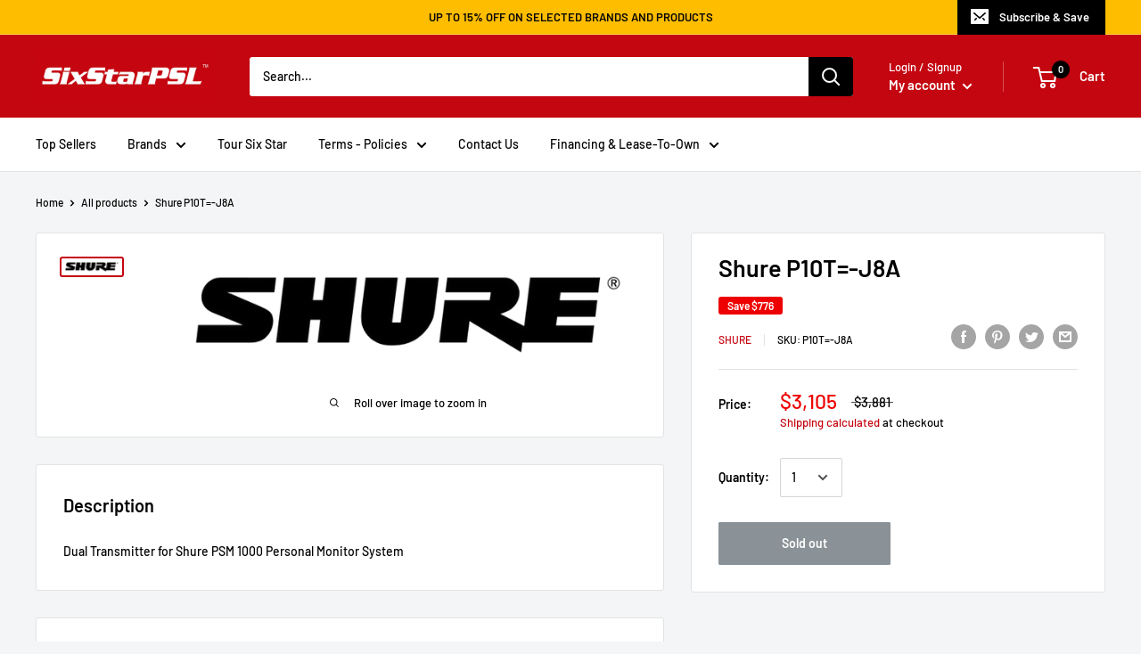

--- FILE ---
content_type: text/html; charset=utf-8
request_url: https://sixstarpsl.com/products/shup10tj8a
body_size: 38264
content:
<!doctype html>

<html class="no-js" lang="en">
  <head>
    <meta name="google-site-verification=fPrvh6d2BapYyRwGLvRDiQdDHE1tW31Aa7xBk34Y0gI"/>
    <meta charset="utf-8">
    <meta name="viewport" content="width=device-width, initial-scale=1.0, height=device-height, minimum-scale=1.0, maximum-scale=1.0">
    <meta name="theme-color" content="#c40610"><title>Shure P10T=-J8A
</title><meta name="description" content="Dual Transmitter for Shure PSM 1000 Personal Monitor System"><link rel="canonical" href="https://sixstarpsl.com/products/shup10tj8a"><link rel="shortcut icon" href="//sixstarpsl.com/cdn/shop/files/ssdjlogo2020_96x96.png?v=1614777948" type="image/png"><link rel="preload" as="style" href="//sixstarpsl.com/cdn/shop/t/4/assets/theme.css?v=71772953639250725231591135453">
    <link rel="preconnect" href="https://cdn.shopify.com">
    <link rel="preconnect" href="https://fonts.shopifycdn.com">
    <link rel="dns-prefetch" href="https://productreviews.shopifycdn.com">
    <link rel="dns-prefetch" href="https://ajax.googleapis.com">
    <link rel="dns-prefetch" href="https://maps.googleapis.com">
    <link rel="dns-prefetch" href="https://maps.gstatic.com">

    <meta property="og:type" content="product">
  <meta property="og:title" content="Shure P10T=-J8A"><meta property="og:image" content="http://sixstarpsl.com/cdn/shop/products/shure-46_40a60258-6ed2-4929-aac5-cb737a8d21eb_1024x.png?v=1662056688">
    <meta property="og:image:secure_url" content="https://sixstarpsl.com/cdn/shop/products/shure-46_40a60258-6ed2-4929-aac5-cb737a8d21eb_1024x.png?v=1662056688"><meta property="product:price:amount" content="3,105.00">
  <meta property="product:price:currency" content="USD"><meta property="og:description" content="Dual Transmitter for Shure PSM 1000 Personal Monitor System"><meta property="og:url" content="https://sixstarpsl.com/products/shup10tj8a">
<meta property="og:site_name" content="SixStarPSL - SixStarDJ"><meta name="twitter:card" content="summary"><meta name="twitter:title" content="Shure P10T=-J8A">
  <meta name="twitter:description" content="Dual Transmitter for Shure PSM 1000 Personal Monitor System">
  <meta name="twitter:image" content="https://sixstarpsl.com/cdn/shop/products/shure-46_40a60258-6ed2-4929-aac5-cb737a8d21eb_600x600_crop_center.png?v=1662056688">
    <link rel="preload" href="//sixstarpsl.com/cdn/fonts/barlow/barlow_n6.329f582a81f63f125e63c20a5a80ae9477df68e1.woff2" as="font" type="font/woff2" crossorigin>
<link rel="preload" href="//sixstarpsl.com/cdn/fonts/barlow/barlow_i6.5a22bd20fb27bad4d7674cc6e666fb9c77d813bb.woff2" as="font" type="font/woff2" crossorigin>
<link rel="preload" href="//sixstarpsl.com/cdn/fonts/barlow/barlow_n5.a193a1990790eba0cc5cca569d23799830e90f07.woff2" as="font" type="font/woff2" crossorigin>
<link rel="preload" href="//sixstarpsl.com/cdn/fonts/barlow/barlow_n7.691d1d11f150e857dcbc1c10ef03d825bc378d81.woff2" as="font" type="font/woff2" crossorigin>
<link rel="preload" href="//sixstarpsl.com/cdn/fonts/barlow/barlow_i5.714d58286997b65cd479af615cfa9bb0a117a573.woff2" as="font" type="font/woff2" crossorigin>
<link rel="preload" href="//sixstarpsl.com/cdn/fonts/barlow/barlow_i7.50e19d6cc2ba5146fa437a5a7443c76d5d730103.woff2" as="font" type="font/woff2" crossorigin>
<link rel="preload" href="//sixstarpsl.com/cdn/shop/t/4/assets/font-theme-star.woff2?v=176977276741202493121591135451" as="font" type="font/woff2" crossorigin><link rel="preload" href="//sixstarpsl.com/cdn/fonts/barlow/barlow_n6.329f582a81f63f125e63c20a5a80ae9477df68e1.woff2" as="font" type="font/woff2" crossorigin><style>
  /* We load the font used for the integration with Shopify Reviews to load our own stars */
  @font-face {
    font-family: "font-theme-star";
    src: url(//sixstarpsl.com/cdn/shop/t/4/assets/font-theme-star.eot?v=178649971611478077551591135450);
    src: url(//sixstarpsl.com/cdn/shop/t/4/assets/font-theme-star.eot?%23iefix&v=178649971611478077551591135450) format("embedded-opentype"), url(//sixstarpsl.com/cdn/shop/t/4/assets/font-theme-star.woff2?v=176977276741202493121591135451) format("woff2"), url(//sixstarpsl.com/cdn/shop/t/4/assets/font-theme-star.ttf?v=17527569363257290761591135450) format("truetype");
    font-weight: normal;
    font-style: normal;
    font-display: fallback;
  }

  @font-face {
  font-family: Barlow;
  font-weight: 600;
  font-style: normal;
  font-display: fallback;
  src: url("//sixstarpsl.com/cdn/fonts/barlow/barlow_n6.329f582a81f63f125e63c20a5a80ae9477df68e1.woff2") format("woff2"),
       url("//sixstarpsl.com/cdn/fonts/barlow/barlow_n6.0163402e36247bcb8b02716880d0b39568412e9e.woff") format("woff");
}

  @font-face {
  font-family: Barlow;
  font-weight: 500;
  font-style: normal;
  font-display: fallback;
  src: url("//sixstarpsl.com/cdn/fonts/barlow/barlow_n5.a193a1990790eba0cc5cca569d23799830e90f07.woff2") format("woff2"),
       url("//sixstarpsl.com/cdn/fonts/barlow/barlow_n5.ae31c82169b1dc0715609b8cc6a610b917808358.woff") format("woff");
}

@font-face {
  font-family: Barlow;
  font-weight: 600;
  font-style: normal;
  font-display: fallback;
  src: url("//sixstarpsl.com/cdn/fonts/barlow/barlow_n6.329f582a81f63f125e63c20a5a80ae9477df68e1.woff2") format("woff2"),
       url("//sixstarpsl.com/cdn/fonts/barlow/barlow_n6.0163402e36247bcb8b02716880d0b39568412e9e.woff") format("woff");
}

@font-face {
  font-family: Barlow;
  font-weight: 600;
  font-style: italic;
  font-display: fallback;
  src: url("//sixstarpsl.com/cdn/fonts/barlow/barlow_i6.5a22bd20fb27bad4d7674cc6e666fb9c77d813bb.woff2") format("woff2"),
       url("//sixstarpsl.com/cdn/fonts/barlow/barlow_i6.1c8787fcb59f3add01a87f21b38c7ef797e3b3a1.woff") format("woff");
}


  @font-face {
  font-family: Barlow;
  font-weight: 700;
  font-style: normal;
  font-display: fallback;
  src: url("//sixstarpsl.com/cdn/fonts/barlow/barlow_n7.691d1d11f150e857dcbc1c10ef03d825bc378d81.woff2") format("woff2"),
       url("//sixstarpsl.com/cdn/fonts/barlow/barlow_n7.4fdbb1cb7da0e2c2f88492243ffa2b4f91924840.woff") format("woff");
}

  @font-face {
  font-family: Barlow;
  font-weight: 500;
  font-style: italic;
  font-display: fallback;
  src: url("//sixstarpsl.com/cdn/fonts/barlow/barlow_i5.714d58286997b65cd479af615cfa9bb0a117a573.woff2") format("woff2"),
       url("//sixstarpsl.com/cdn/fonts/barlow/barlow_i5.0120f77e6447d3b5df4bbec8ad8c2d029d87fb21.woff") format("woff");
}

  @font-face {
  font-family: Barlow;
  font-weight: 700;
  font-style: italic;
  font-display: fallback;
  src: url("//sixstarpsl.com/cdn/fonts/barlow/barlow_i7.50e19d6cc2ba5146fa437a5a7443c76d5d730103.woff2") format("woff2"),
       url("//sixstarpsl.com/cdn/fonts/barlow/barlow_i7.47e9f98f1b094d912e6fd631cc3fe93d9f40964f.woff") format("woff");
}


  :root {
    --default-text-font-size : 15px;
    --base-text-font-size    : 14px;
    --heading-font-family    : Barlow, sans-serif;
    --heading-font-weight    : 600;
    --heading-font-style     : normal;
    --text-font-family       : Barlow, sans-serif;
    --text-font-weight       : 500;
    --text-font-style        : normal;
    --text-font-bolder-weight: 600;
    --text-link-decoration   : underline;

    --text-color               : #000000;
    --text-color-rgb           : 0, 0, 0;
    --heading-color            : #000000;
    --border-color             : #e1e3e4;
    --border-color-rgb         : 225, 227, 228;
    --form-border-color        : #d4d6d8;
    --accent-color             : #c40610;
    --accent-color-rgb         : 196, 6, 16;
    --link-color               : #c40610;
    --link-color-hover         : #7a040a;
    --background               : #f3f5f6;
    --secondary-background     : #ffffff;
    --secondary-background-rgb : 255, 255, 255;
    --accent-background        : rgba(196, 6, 16, 0.08);

    --error-color       : #ff0000;
    --error-background  : rgba(255, 0, 0, 0.07);
    --success-color     : #00aa00;
    --success-background: rgba(0, 170, 0, 0.11);

    --primary-button-background      : #c40610;
    --primary-button-background-rgb  : 196, 6, 16;
    --primary-button-text-color      : #ffffff;
    --secondary-button-background    : #c40610;
    --secondary-button-background-rgb: 196, 6, 16;
    --secondary-button-text-color    : #ffffff;

    --header-background      : #c40610;
    --header-text-color      : #ffffff;
    --header-light-text-color: #fcfcff;
    --header-border-color    : rgba(252, 252, 255, 0.3);
    --header-accent-color    : #000000;

    --flickity-arrow-color: #abb1b4;--product-on-sale-accent           : #ee0000;
    --product-on-sale-accent-rgb       : 238, 0, 0;
    --product-on-sale-color            : #ffffff;
    --product-in-stock-color           : #008a00;
    --product-low-stock-color          : #ee0000;
    --product-sold-out-color           : #8a9297;
    --product-custom-label-1-background: #008a00;
    --product-custom-label-1-color     : #ffffff;
    --product-custom-label-2-background: #00a500;
    --product-custom-label-2-color     : #ffffff;
    --product-review-star-color        : #ffbd00;

    --mobile-container-gutter : 20px;
    --desktop-container-gutter: 40px;
  }
</style>

<script>
  // IE11 does not have support for CSS variables, so we have to polyfill them
  if (!(((window || {}).CSS || {}).supports && window.CSS.supports('(--a: 0)'))) {
    const script = document.createElement('script');
    script.type = 'text/javascript';
    script.src = 'https://cdn.jsdelivr.net/npm/css-vars-ponyfill@2';
    script.onload = function() {
      cssVars({});
    };

    document.getElementsByTagName('head')[0].appendChild(script);
  }
</script>

    <script>window.performance && window.performance.mark && window.performance.mark('shopify.content_for_header.start');</script><meta name="google-site-verification" content="fPrvh6d2BapYyRwGLvRDiQdDHE1tW31Aa7xBk34Y0gI">
<meta id="shopify-digital-wallet" name="shopify-digital-wallet" content="/37925290029/digital_wallets/dialog">
<link rel="alternate" type="application/json+oembed" href="https://sixstarpsl.com/products/shup10tj8a.oembed">
<script async="async" src="/checkouts/internal/preloads.js?locale=en-US"></script>
<script id="shopify-features" type="application/json">{"accessToken":"164d48e8190340e8f565fcaaf18ec673","betas":["rich-media-storefront-analytics"],"domain":"sixstarpsl.com","predictiveSearch":true,"shopId":37925290029,"locale":"en"}</script>
<script>var Shopify = Shopify || {};
Shopify.shop = "sixstarpsl.myshopify.com";
Shopify.locale = "en";
Shopify.currency = {"active":"USD","rate":"1.0"};
Shopify.country = "US";
Shopify.theme = {"name":"Warehouse","id":99902390317,"schema_name":"Warehouse","schema_version":"1.9.9","theme_store_id":871,"role":"main"};
Shopify.theme.handle = "null";
Shopify.theme.style = {"id":null,"handle":null};
Shopify.cdnHost = "sixstarpsl.com/cdn";
Shopify.routes = Shopify.routes || {};
Shopify.routes.root = "/";</script>
<script type="module">!function(o){(o.Shopify=o.Shopify||{}).modules=!0}(window);</script>
<script>!function(o){function n(){var o=[];function n(){o.push(Array.prototype.slice.apply(arguments))}return n.q=o,n}var t=o.Shopify=o.Shopify||{};t.loadFeatures=n(),t.autoloadFeatures=n()}(window);</script>
<script id="shop-js-analytics" type="application/json">{"pageType":"product"}</script>
<script defer="defer" async type="module" src="//sixstarpsl.com/cdn/shopifycloud/shop-js/modules/v2/client.init-shop-cart-sync_BdyHc3Nr.en.esm.js"></script>
<script defer="defer" async type="module" src="//sixstarpsl.com/cdn/shopifycloud/shop-js/modules/v2/chunk.common_Daul8nwZ.esm.js"></script>
<script type="module">
  await import("//sixstarpsl.com/cdn/shopifycloud/shop-js/modules/v2/client.init-shop-cart-sync_BdyHc3Nr.en.esm.js");
await import("//sixstarpsl.com/cdn/shopifycloud/shop-js/modules/v2/chunk.common_Daul8nwZ.esm.js");

  window.Shopify.SignInWithShop?.initShopCartSync?.({"fedCMEnabled":true,"windoidEnabled":true});

</script>
<script id="__st">var __st={"a":37925290029,"offset":-28800,"reqid":"fabd0ffd-b132-4241-a3ef-da8f2c54ad98-1768982902","pageurl":"sixstarpsl.com\/products\/shup10tj8a","u":"9f6eaa9915d7","p":"product","rtyp":"product","rid":7181728284717};</script>
<script>window.ShopifyPaypalV4VisibilityTracking = true;</script>
<script id="captcha-bootstrap">!function(){'use strict';const t='contact',e='account',n='new_comment',o=[[t,t],['blogs',n],['comments',n],[t,'customer']],c=[[e,'customer_login'],[e,'guest_login'],[e,'recover_customer_password'],[e,'create_customer']],r=t=>t.map((([t,e])=>`form[action*='/${t}']:not([data-nocaptcha='true']) input[name='form_type'][value='${e}']`)).join(','),a=t=>()=>t?[...document.querySelectorAll(t)].map((t=>t.form)):[];function s(){const t=[...o],e=r(t);return a(e)}const i='password',u='form_key',d=['recaptcha-v3-token','g-recaptcha-response','h-captcha-response',i],f=()=>{try{return window.sessionStorage}catch{return}},m='__shopify_v',_=t=>t.elements[u];function p(t,e,n=!1){try{const o=window.sessionStorage,c=JSON.parse(o.getItem(e)),{data:r}=function(t){const{data:e,action:n}=t;return t[m]||n?{data:e,action:n}:{data:t,action:n}}(c);for(const[e,n]of Object.entries(r))t.elements[e]&&(t.elements[e].value=n);n&&o.removeItem(e)}catch(o){console.error('form repopulation failed',{error:o})}}const l='form_type',E='cptcha';function T(t){t.dataset[E]=!0}const w=window,h=w.document,L='Shopify',v='ce_forms',y='captcha';let A=!1;((t,e)=>{const n=(g='f06e6c50-85a8-45c8-87d0-21a2b65856fe',I='https://cdn.shopify.com/shopifycloud/storefront-forms-hcaptcha/ce_storefront_forms_captcha_hcaptcha.v1.5.2.iife.js',D={infoText:'Protected by hCaptcha',privacyText:'Privacy',termsText:'Terms'},(t,e,n)=>{const o=w[L][v],c=o.bindForm;if(c)return c(t,g,e,D).then(n);var r;o.q.push([[t,g,e,D],n]),r=I,A||(h.body.append(Object.assign(h.createElement('script'),{id:'captcha-provider',async:!0,src:r})),A=!0)});var g,I,D;w[L]=w[L]||{},w[L][v]=w[L][v]||{},w[L][v].q=[],w[L][y]=w[L][y]||{},w[L][y].protect=function(t,e){n(t,void 0,e),T(t)},Object.freeze(w[L][y]),function(t,e,n,w,h,L){const[v,y,A,g]=function(t,e,n){const i=e?o:[],u=t?c:[],d=[...i,...u],f=r(d),m=r(i),_=r(d.filter((([t,e])=>n.includes(e))));return[a(f),a(m),a(_),s()]}(w,h,L),I=t=>{const e=t.target;return e instanceof HTMLFormElement?e:e&&e.form},D=t=>v().includes(t);t.addEventListener('submit',(t=>{const e=I(t);if(!e)return;const n=D(e)&&!e.dataset.hcaptchaBound&&!e.dataset.recaptchaBound,o=_(e),c=g().includes(e)&&(!o||!o.value);(n||c)&&t.preventDefault(),c&&!n&&(function(t){try{if(!f())return;!function(t){const e=f();if(!e)return;const n=_(t);if(!n)return;const o=n.value;o&&e.removeItem(o)}(t);const e=Array.from(Array(32),(()=>Math.random().toString(36)[2])).join('');!function(t,e){_(t)||t.append(Object.assign(document.createElement('input'),{type:'hidden',name:u})),t.elements[u].value=e}(t,e),function(t,e){const n=f();if(!n)return;const o=[...t.querySelectorAll(`input[type='${i}']`)].map((({name:t})=>t)),c=[...d,...o],r={};for(const[a,s]of new FormData(t).entries())c.includes(a)||(r[a]=s);n.setItem(e,JSON.stringify({[m]:1,action:t.action,data:r}))}(t,e)}catch(e){console.error('failed to persist form',e)}}(e),e.submit())}));const S=(t,e)=>{t&&!t.dataset[E]&&(n(t,e.some((e=>e===t))),T(t))};for(const o of['focusin','change'])t.addEventListener(o,(t=>{const e=I(t);D(e)&&S(e,y())}));const B=e.get('form_key'),M=e.get(l),P=B&&M;t.addEventListener('DOMContentLoaded',(()=>{const t=y();if(P)for(const e of t)e.elements[l].value===M&&p(e,B);[...new Set([...A(),...v().filter((t=>'true'===t.dataset.shopifyCaptcha))])].forEach((e=>S(e,t)))}))}(h,new URLSearchParams(w.location.search),n,t,e,['guest_login'])})(!0,!0)}();</script>
<script integrity="sha256-4kQ18oKyAcykRKYeNunJcIwy7WH5gtpwJnB7kiuLZ1E=" data-source-attribution="shopify.loadfeatures" defer="defer" src="//sixstarpsl.com/cdn/shopifycloud/storefront/assets/storefront/load_feature-a0a9edcb.js" crossorigin="anonymous"></script>
<script data-source-attribution="shopify.dynamic_checkout.dynamic.init">var Shopify=Shopify||{};Shopify.PaymentButton=Shopify.PaymentButton||{isStorefrontPortableWallets:!0,init:function(){window.Shopify.PaymentButton.init=function(){};var t=document.createElement("script");t.src="https://sixstarpsl.com/cdn/shopifycloud/portable-wallets/latest/portable-wallets.en.js",t.type="module",document.head.appendChild(t)}};
</script>
<script data-source-attribution="shopify.dynamic_checkout.buyer_consent">
  function portableWalletsHideBuyerConsent(e){var t=document.getElementById("shopify-buyer-consent"),n=document.getElementById("shopify-subscription-policy-button");t&&n&&(t.classList.add("hidden"),t.setAttribute("aria-hidden","true"),n.removeEventListener("click",e))}function portableWalletsShowBuyerConsent(e){var t=document.getElementById("shopify-buyer-consent"),n=document.getElementById("shopify-subscription-policy-button");t&&n&&(t.classList.remove("hidden"),t.removeAttribute("aria-hidden"),n.addEventListener("click",e))}window.Shopify?.PaymentButton&&(window.Shopify.PaymentButton.hideBuyerConsent=portableWalletsHideBuyerConsent,window.Shopify.PaymentButton.showBuyerConsent=portableWalletsShowBuyerConsent);
</script>
<script>
  function portableWalletsCleanup(e){e&&e.src&&console.error("Failed to load portable wallets script "+e.src);var t=document.querySelectorAll("shopify-accelerated-checkout .shopify-payment-button__skeleton, shopify-accelerated-checkout-cart .wallet-cart-button__skeleton"),e=document.getElementById("shopify-buyer-consent");for(let e=0;e<t.length;e++)t[e].remove();e&&e.remove()}function portableWalletsNotLoadedAsModule(e){e instanceof ErrorEvent&&"string"==typeof e.message&&e.message.includes("import.meta")&&"string"==typeof e.filename&&e.filename.includes("portable-wallets")&&(window.removeEventListener("error",portableWalletsNotLoadedAsModule),window.Shopify.PaymentButton.failedToLoad=e,"loading"===document.readyState?document.addEventListener("DOMContentLoaded",window.Shopify.PaymentButton.init):window.Shopify.PaymentButton.init())}window.addEventListener("error",portableWalletsNotLoadedAsModule);
</script>

<script type="module" src="https://sixstarpsl.com/cdn/shopifycloud/portable-wallets/latest/portable-wallets.en.js" onError="portableWalletsCleanup(this)" crossorigin="anonymous"></script>
<script nomodule>
  document.addEventListener("DOMContentLoaded", portableWalletsCleanup);
</script>

<link id="shopify-accelerated-checkout-styles" rel="stylesheet" media="screen" href="https://sixstarpsl.com/cdn/shopifycloud/portable-wallets/latest/accelerated-checkout-backwards-compat.css" crossorigin="anonymous">
<style id="shopify-accelerated-checkout-cart">
        #shopify-buyer-consent {
  margin-top: 1em;
  display: inline-block;
  width: 100%;
}

#shopify-buyer-consent.hidden {
  display: none;
}

#shopify-subscription-policy-button {
  background: none;
  border: none;
  padding: 0;
  text-decoration: underline;
  font-size: inherit;
  cursor: pointer;
}

#shopify-subscription-policy-button::before {
  box-shadow: none;
}

      </style>

<script>window.performance && window.performance.mark && window.performance.mark('shopify.content_for_header.end');</script>

    <link rel="stylesheet" href="//sixstarpsl.com/cdn/shop/t/4/assets/theme.css?v=71772953639250725231591135453">

    
  <script type="application/ld+json">
  {
    "@context": "http://schema.org",
    "@type": "Product",
    "offers": [{
          "@type": "Offer",
          "name": "Default Title",
          "availability":"https://schema.org/OutOfStock",
          "price": 3105.0,
          "priceCurrency": "USD",
          "priceValidUntil": "2026-01-31","sku": "P10T=-J8A","url": "/products/shup10tj8a/products/shup10tj8a?variant=41088945717293"
        }
],
      "mpn": "42406548588",
      "productId": "42406548588",
    "brand": {
      "name": "Shure"
    },
    "name": "Shure P10T=-J8A",
    "description": "Dual Transmitter for Shure PSM 1000 Personal Monitor System",
    "category": "Pro Audio",
    "url": "/products/shup10tj8a/products/shup10tj8a",
    "sku": "P10T=-J8A",
    "image": {
      "@type": "ImageObject",
      "url": "https://sixstarpsl.com/cdn/shop/products/shure-46_40a60258-6ed2-4929-aac5-cb737a8d21eb_1024x.png?v=1662056688",
      "image": "https://sixstarpsl.com/cdn/shop/products/shure-46_40a60258-6ed2-4929-aac5-cb737a8d21eb_1024x.png?v=1662056688",
      "name": "Shure P10T=-J8A",
      "width": "1024",
      "height": "1024"
    }
  }
  </script>



  <script type="application/ld+json">
  {
    "@context": "http://schema.org",
    "@type": "BreadcrumbList",
  "itemListElement": [{
      "@type": "ListItem",
      "position": 1,
      "name": "Home",
      "item": "https://sixstarpsl.com"
    },{
          "@type": "ListItem",
          "position": 2,
          "name": "Shure P10T=-J8A",
          "item": "https://sixstarpsl.com/products/shup10tj8a"
        }]
  }
  </script>


    <script>
      // This allows to expose several variables to the global scope, to be used in scripts
      window.theme = {
        pageType: "product",
        cartCount: 0,
        moneyFormat: "${{amount}}",
        moneyWithCurrencyFormat: "${{amount}} USD",
        showDiscount: true,
        discountMode: "saving",
        searchMode: "product",
        cartType: "drawer"
      };

      window.routes = {
        rootUrl: "\/",
        cartUrl: "\/cart",
        cartAddUrl: "\/cart\/add",
        cartChangeUrl: "\/cart\/change",
        searchUrl: "\/search",
        productRecommendationsUrl: "\/recommendations\/products"
      };

      window.languages = {
        collectionOnSaleLabel: "Save {{savings}}",
        productFormUnavailable: "Unavailable",
        productFormAddToCart: "Add to cart",
        productFormSoldOut: "Sold out",
        shippingEstimatorNoResults: "No shipping could be found for your address.",
        shippingEstimatorOneResult: "There is one shipping rate for your address:",
        shippingEstimatorMultipleResults: "There are {{count}} shipping rates for your address:",
        shippingEstimatorErrors: "There are some errors:"
      };

      window.lazySizesConfig = {
        loadHidden: false,
        hFac: 0.8,
        expFactor: 3,
        customMedia: {
          '--phone': '(max-width: 640px)',
          '--tablet': '(min-width: 641px) and (max-width: 1023px)',
          '--lap': '(min-width: 1024px)'
        }
      };

      document.documentElement.className = document.documentElement.className.replace('no-js', 'js');
    </script><script src="//polyfill-fastly.net/v3/polyfill.min.js?unknown=polyfill&features=fetch,Element.prototype.closest,Element.prototype.matches,Element.prototype.remove,Element.prototype.classList,Array.prototype.includes,Array.prototype.fill,String.prototype.includes,String.prototype.padStart,Object.assign,CustomEvent,Intl,URL,DOMTokenList,IntersectionObserver,IntersectionObserverEntry" defer></script>
    <script src="//sixstarpsl.com/cdn/shop/t/4/assets/theme.min.js?v=3057425825751714361591965010" defer></script>
    <script src="//sixstarpsl.com/cdn/shop/t/4/assets/custom.js?v=90373254691674712701591135450" defer></script><script>
        (function () {
          window.onpageshow = function() {
            // We force re-freshing the cart content onpageshow, as most browsers will serve a cache copy when hitting the
            // back button, which cause staled data
            document.documentElement.dispatchEvent(new CustomEvent('cart:refresh', {
              bubbles: true,
              detail: {scrollToTop: false}
            }));
          };
        })();
      </script><link href="//sixstarpsl.com/cdn/shop/t/4/assets/ndnapps-album.css?v=89000789285257881531597872825" rel="stylesheet" type="text/css" media="all" />
<link href="https://monorail-edge.shopifysvc.com" rel="dns-prefetch">
<script>(function(){if ("sendBeacon" in navigator && "performance" in window) {try {var session_token_from_headers = performance.getEntriesByType('navigation')[0].serverTiming.find(x => x.name == '_s').description;} catch {var session_token_from_headers = undefined;}var session_cookie_matches = document.cookie.match(/_shopify_s=([^;]*)/);var session_token_from_cookie = session_cookie_matches && session_cookie_matches.length === 2 ? session_cookie_matches[1] : "";var session_token = session_token_from_headers || session_token_from_cookie || "";function handle_abandonment_event(e) {var entries = performance.getEntries().filter(function(entry) {return /monorail-edge.shopifysvc.com/.test(entry.name);});if (!window.abandonment_tracked && entries.length === 0) {window.abandonment_tracked = true;var currentMs = Date.now();var navigation_start = performance.timing.navigationStart;var payload = {shop_id: 37925290029,url: window.location.href,navigation_start,duration: currentMs - navigation_start,session_token,page_type: "product"};window.navigator.sendBeacon("https://monorail-edge.shopifysvc.com/v1/produce", JSON.stringify({schema_id: "online_store_buyer_site_abandonment/1.1",payload: payload,metadata: {event_created_at_ms: currentMs,event_sent_at_ms: currentMs}}));}}window.addEventListener('pagehide', handle_abandonment_event);}}());</script>
<script id="web-pixels-manager-setup">(function e(e,d,r,n,o){if(void 0===o&&(o={}),!Boolean(null===(a=null===(i=window.Shopify)||void 0===i?void 0:i.analytics)||void 0===a?void 0:a.replayQueue)){var i,a;window.Shopify=window.Shopify||{};var t=window.Shopify;t.analytics=t.analytics||{};var s=t.analytics;s.replayQueue=[],s.publish=function(e,d,r){return s.replayQueue.push([e,d,r]),!0};try{self.performance.mark("wpm:start")}catch(e){}var l=function(){var e={modern:/Edge?\/(1{2}[4-9]|1[2-9]\d|[2-9]\d{2}|\d{4,})\.\d+(\.\d+|)|Firefox\/(1{2}[4-9]|1[2-9]\d|[2-9]\d{2}|\d{4,})\.\d+(\.\d+|)|Chrom(ium|e)\/(9{2}|\d{3,})\.\d+(\.\d+|)|(Maci|X1{2}).+ Version\/(15\.\d+|(1[6-9]|[2-9]\d|\d{3,})\.\d+)([,.]\d+|)( \(\w+\)|)( Mobile\/\w+|) Safari\/|Chrome.+OPR\/(9{2}|\d{3,})\.\d+\.\d+|(CPU[ +]OS|iPhone[ +]OS|CPU[ +]iPhone|CPU IPhone OS|CPU iPad OS)[ +]+(15[._]\d+|(1[6-9]|[2-9]\d|\d{3,})[._]\d+)([._]\d+|)|Android:?[ /-](13[3-9]|1[4-9]\d|[2-9]\d{2}|\d{4,})(\.\d+|)(\.\d+|)|Android.+Firefox\/(13[5-9]|1[4-9]\d|[2-9]\d{2}|\d{4,})\.\d+(\.\d+|)|Android.+Chrom(ium|e)\/(13[3-9]|1[4-9]\d|[2-9]\d{2}|\d{4,})\.\d+(\.\d+|)|SamsungBrowser\/([2-9]\d|\d{3,})\.\d+/,legacy:/Edge?\/(1[6-9]|[2-9]\d|\d{3,})\.\d+(\.\d+|)|Firefox\/(5[4-9]|[6-9]\d|\d{3,})\.\d+(\.\d+|)|Chrom(ium|e)\/(5[1-9]|[6-9]\d|\d{3,})\.\d+(\.\d+|)([\d.]+$|.*Safari\/(?![\d.]+ Edge\/[\d.]+$))|(Maci|X1{2}).+ Version\/(10\.\d+|(1[1-9]|[2-9]\d|\d{3,})\.\d+)([,.]\d+|)( \(\w+\)|)( Mobile\/\w+|) Safari\/|Chrome.+OPR\/(3[89]|[4-9]\d|\d{3,})\.\d+\.\d+|(CPU[ +]OS|iPhone[ +]OS|CPU[ +]iPhone|CPU IPhone OS|CPU iPad OS)[ +]+(10[._]\d+|(1[1-9]|[2-9]\d|\d{3,})[._]\d+)([._]\d+|)|Android:?[ /-](13[3-9]|1[4-9]\d|[2-9]\d{2}|\d{4,})(\.\d+|)(\.\d+|)|Mobile Safari.+OPR\/([89]\d|\d{3,})\.\d+\.\d+|Android.+Firefox\/(13[5-9]|1[4-9]\d|[2-9]\d{2}|\d{4,})\.\d+(\.\d+|)|Android.+Chrom(ium|e)\/(13[3-9]|1[4-9]\d|[2-9]\d{2}|\d{4,})\.\d+(\.\d+|)|Android.+(UC? ?Browser|UCWEB|U3)[ /]?(15\.([5-9]|\d{2,})|(1[6-9]|[2-9]\d|\d{3,})\.\d+)\.\d+|SamsungBrowser\/(5\.\d+|([6-9]|\d{2,})\.\d+)|Android.+MQ{2}Browser\/(14(\.(9|\d{2,})|)|(1[5-9]|[2-9]\d|\d{3,})(\.\d+|))(\.\d+|)|K[Aa][Ii]OS\/(3\.\d+|([4-9]|\d{2,})\.\d+)(\.\d+|)/},d=e.modern,r=e.legacy,n=navigator.userAgent;return n.match(d)?"modern":n.match(r)?"legacy":"unknown"}(),u="modern"===l?"modern":"legacy",c=(null!=n?n:{modern:"",legacy:""})[u],f=function(e){return[e.baseUrl,"/wpm","/b",e.hashVersion,"modern"===e.buildTarget?"m":"l",".js"].join("")}({baseUrl:d,hashVersion:r,buildTarget:u}),m=function(e){var d=e.version,r=e.bundleTarget,n=e.surface,o=e.pageUrl,i=e.monorailEndpoint;return{emit:function(e){var a=e.status,t=e.errorMsg,s=(new Date).getTime(),l=JSON.stringify({metadata:{event_sent_at_ms:s},events:[{schema_id:"web_pixels_manager_load/3.1",payload:{version:d,bundle_target:r,page_url:o,status:a,surface:n,error_msg:t},metadata:{event_created_at_ms:s}}]});if(!i)return console&&console.warn&&console.warn("[Web Pixels Manager] No Monorail endpoint provided, skipping logging."),!1;try{return self.navigator.sendBeacon.bind(self.navigator)(i,l)}catch(e){}var u=new XMLHttpRequest;try{return u.open("POST",i,!0),u.setRequestHeader("Content-Type","text/plain"),u.send(l),!0}catch(e){return console&&console.warn&&console.warn("[Web Pixels Manager] Got an unhandled error while logging to Monorail."),!1}}}}({version:r,bundleTarget:l,surface:e.surface,pageUrl:self.location.href,monorailEndpoint:e.monorailEndpoint});try{o.browserTarget=l,function(e){var d=e.src,r=e.async,n=void 0===r||r,o=e.onload,i=e.onerror,a=e.sri,t=e.scriptDataAttributes,s=void 0===t?{}:t,l=document.createElement("script"),u=document.querySelector("head"),c=document.querySelector("body");if(l.async=n,l.src=d,a&&(l.integrity=a,l.crossOrigin="anonymous"),s)for(var f in s)if(Object.prototype.hasOwnProperty.call(s,f))try{l.dataset[f]=s[f]}catch(e){}if(o&&l.addEventListener("load",o),i&&l.addEventListener("error",i),u)u.appendChild(l);else{if(!c)throw new Error("Did not find a head or body element to append the script");c.appendChild(l)}}({src:f,async:!0,onload:function(){if(!function(){var e,d;return Boolean(null===(d=null===(e=window.Shopify)||void 0===e?void 0:e.analytics)||void 0===d?void 0:d.initialized)}()){var d=window.webPixelsManager.init(e)||void 0;if(d){var r=window.Shopify.analytics;r.replayQueue.forEach((function(e){var r=e[0],n=e[1],o=e[2];d.publishCustomEvent(r,n,o)})),r.replayQueue=[],r.publish=d.publishCustomEvent,r.visitor=d.visitor,r.initialized=!0}}},onerror:function(){return m.emit({status:"failed",errorMsg:"".concat(f," has failed to load")})},sri:function(e){var d=/^sha384-[A-Za-z0-9+/=]+$/;return"string"==typeof e&&d.test(e)}(c)?c:"",scriptDataAttributes:o}),m.emit({status:"loading"})}catch(e){m.emit({status:"failed",errorMsg:(null==e?void 0:e.message)||"Unknown error"})}}})({shopId: 37925290029,storefrontBaseUrl: "https://sixstarpsl.com",extensionsBaseUrl: "https://extensions.shopifycdn.com/cdn/shopifycloud/web-pixels-manager",monorailEndpoint: "https://monorail-edge.shopifysvc.com/unstable/produce_batch",surface: "storefront-renderer",enabledBetaFlags: ["2dca8a86"],webPixelsConfigList: [{"id":"1044840722","configuration":"{\"pixelCode\":\"CTES9ERC77U8PEL7L8NG\"}","eventPayloadVersion":"v1","runtimeContext":"STRICT","scriptVersion":"22e92c2ad45662f435e4801458fb78cc","type":"APP","apiClientId":4383523,"privacyPurposes":["ANALYTICS","MARKETING","SALE_OF_DATA"],"dataSharingAdjustments":{"protectedCustomerApprovalScopes":["read_customer_address","read_customer_email","read_customer_name","read_customer_personal_data","read_customer_phone"]}},{"id":"861077778","configuration":"{\"config\":\"{\\\"pixel_id\\\":\\\"G-YWZQDB2LLX\\\",\\\"target_country\\\":\\\"US\\\",\\\"gtag_events\\\":[{\\\"type\\\":\\\"begin_checkout\\\",\\\"action_label\\\":[\\\"G-YWZQDB2LLX\\\",\\\"AW-598286738\\\/h0p7CI61rN0BEJLDpJ0C\\\"]},{\\\"type\\\":\\\"search\\\",\\\"action_label\\\":[\\\"G-YWZQDB2LLX\\\",\\\"AW-598286738\\\/_jb2CJG1rN0BEJLDpJ0C\\\"]},{\\\"type\\\":\\\"view_item\\\",\\\"action_label\\\":[\\\"G-YWZQDB2LLX\\\",\\\"AW-598286738\\\/TSCFCIi1rN0BEJLDpJ0C\\\",\\\"MC-JMNMHSDS9Z\\\"]},{\\\"type\\\":\\\"purchase\\\",\\\"action_label\\\":[\\\"G-YWZQDB2LLX\\\",\\\"AW-598286738\\\/Trr2CI20rN0BEJLDpJ0C\\\",\\\"MC-JMNMHSDS9Z\\\"]},{\\\"type\\\":\\\"page_view\\\",\\\"action_label\\\":[\\\"G-YWZQDB2LLX\\\",\\\"AW-598286738\\\/pSjzCIq0rN0BEJLDpJ0C\\\",\\\"MC-JMNMHSDS9Z\\\"]},{\\\"type\\\":\\\"add_payment_info\\\",\\\"action_label\\\":[\\\"G-YWZQDB2LLX\\\",\\\"AW-598286738\\\/yqd6CJS1rN0BEJLDpJ0C\\\"]},{\\\"type\\\":\\\"add_to_cart\\\",\\\"action_label\\\":[\\\"G-YWZQDB2LLX\\\",\\\"AW-598286738\\\/EghMCIu1rN0BEJLDpJ0C\\\"]}],\\\"enable_monitoring_mode\\\":false}\"}","eventPayloadVersion":"v1","runtimeContext":"OPEN","scriptVersion":"b2a88bafab3e21179ed38636efcd8a93","type":"APP","apiClientId":1780363,"privacyPurposes":[],"dataSharingAdjustments":{"protectedCustomerApprovalScopes":["read_customer_address","read_customer_email","read_customer_name","read_customer_personal_data","read_customer_phone"]}},{"id":"424837394","configuration":"{\"pixel_id\":\"1353024251822279\",\"pixel_type\":\"facebook_pixel\"}","eventPayloadVersion":"v1","runtimeContext":"OPEN","scriptVersion":"ca16bc87fe92b6042fbaa3acc2fbdaa6","type":"APP","apiClientId":2329312,"privacyPurposes":["ANALYTICS","MARKETING","SALE_OF_DATA"],"dataSharingAdjustments":{"protectedCustomerApprovalScopes":["read_customer_address","read_customer_email","read_customer_name","read_customer_personal_data","read_customer_phone"]}},{"id":"148930834","eventPayloadVersion":"v1","runtimeContext":"LAX","scriptVersion":"1","type":"CUSTOM","privacyPurposes":["ANALYTICS"],"name":"Google Analytics tag (migrated)"},{"id":"shopify-app-pixel","configuration":"{}","eventPayloadVersion":"v1","runtimeContext":"STRICT","scriptVersion":"0450","apiClientId":"shopify-pixel","type":"APP","privacyPurposes":["ANALYTICS","MARKETING"]},{"id":"shopify-custom-pixel","eventPayloadVersion":"v1","runtimeContext":"LAX","scriptVersion":"0450","apiClientId":"shopify-pixel","type":"CUSTOM","privacyPurposes":["ANALYTICS","MARKETING"]}],isMerchantRequest: false,initData: {"shop":{"name":"SixStarPSL - SixStarDJ","paymentSettings":{"currencyCode":"USD"},"myshopifyDomain":"sixstarpsl.myshopify.com","countryCode":"US","storefrontUrl":"https:\/\/sixstarpsl.com"},"customer":null,"cart":null,"checkout":null,"productVariants":[{"price":{"amount":3105.0,"currencyCode":"USD"},"product":{"title":"Shure P10T=-J8A","vendor":"Shure","id":"7181728284717","untranslatedTitle":"Shure P10T=-J8A","url":"\/products\/shup10tj8a","type":"Pro Audio"},"id":"41088945717293","image":{"src":"\/\/sixstarpsl.com\/cdn\/shop\/products\/shure-46_40a60258-6ed2-4929-aac5-cb737a8d21eb.png?v=1662056688"},"sku":"P10T=-J8A","title":"Default Title","untranslatedTitle":"Default Title"}],"purchasingCompany":null},},"https://sixstarpsl.com/cdn","fcfee988w5aeb613cpc8e4bc33m6693e112",{"modern":"","legacy":""},{"shopId":"37925290029","storefrontBaseUrl":"https:\/\/sixstarpsl.com","extensionBaseUrl":"https:\/\/extensions.shopifycdn.com\/cdn\/shopifycloud\/web-pixels-manager","surface":"storefront-renderer","enabledBetaFlags":"[\"2dca8a86\"]","isMerchantRequest":"false","hashVersion":"fcfee988w5aeb613cpc8e4bc33m6693e112","publish":"custom","events":"[[\"page_viewed\",{}],[\"product_viewed\",{\"productVariant\":{\"price\":{\"amount\":3105.0,\"currencyCode\":\"USD\"},\"product\":{\"title\":\"Shure P10T=-J8A\",\"vendor\":\"Shure\",\"id\":\"7181728284717\",\"untranslatedTitle\":\"Shure P10T=-J8A\",\"url\":\"\/products\/shup10tj8a\",\"type\":\"Pro Audio\"},\"id\":\"41088945717293\",\"image\":{\"src\":\"\/\/sixstarpsl.com\/cdn\/shop\/products\/shure-46_40a60258-6ed2-4929-aac5-cb737a8d21eb.png?v=1662056688\"},\"sku\":\"P10T=-J8A\",\"title\":\"Default Title\",\"untranslatedTitle\":\"Default Title\"}}]]"});</script><script>
  window.ShopifyAnalytics = window.ShopifyAnalytics || {};
  window.ShopifyAnalytics.meta = window.ShopifyAnalytics.meta || {};
  window.ShopifyAnalytics.meta.currency = 'USD';
  var meta = {"product":{"id":7181728284717,"gid":"gid:\/\/shopify\/Product\/7181728284717","vendor":"Shure","type":"Pro Audio","handle":"shup10tj8a","variants":[{"id":41088945717293,"price":310500,"name":"Shure P10T=-J8A","public_title":null,"sku":"P10T=-J8A"}],"remote":false},"page":{"pageType":"product","resourceType":"product","resourceId":7181728284717,"requestId":"fabd0ffd-b132-4241-a3ef-da8f2c54ad98-1768982902"}};
  for (var attr in meta) {
    window.ShopifyAnalytics.meta[attr] = meta[attr];
  }
</script>
<script class="analytics">
  (function () {
    var customDocumentWrite = function(content) {
      var jquery = null;

      if (window.jQuery) {
        jquery = window.jQuery;
      } else if (window.Checkout && window.Checkout.$) {
        jquery = window.Checkout.$;
      }

      if (jquery) {
        jquery('body').append(content);
      }
    };

    var hasLoggedConversion = function(token) {
      if (token) {
        return document.cookie.indexOf('loggedConversion=' + token) !== -1;
      }
      return false;
    }

    var setCookieIfConversion = function(token) {
      if (token) {
        var twoMonthsFromNow = new Date(Date.now());
        twoMonthsFromNow.setMonth(twoMonthsFromNow.getMonth() + 2);

        document.cookie = 'loggedConversion=' + token + '; expires=' + twoMonthsFromNow;
      }
    }

    var trekkie = window.ShopifyAnalytics.lib = window.trekkie = window.trekkie || [];
    if (trekkie.integrations) {
      return;
    }
    trekkie.methods = [
      'identify',
      'page',
      'ready',
      'track',
      'trackForm',
      'trackLink'
    ];
    trekkie.factory = function(method) {
      return function() {
        var args = Array.prototype.slice.call(arguments);
        args.unshift(method);
        trekkie.push(args);
        return trekkie;
      };
    };
    for (var i = 0; i < trekkie.methods.length; i++) {
      var key = trekkie.methods[i];
      trekkie[key] = trekkie.factory(key);
    }
    trekkie.load = function(config) {
      trekkie.config = config || {};
      trekkie.config.initialDocumentCookie = document.cookie;
      var first = document.getElementsByTagName('script')[0];
      var script = document.createElement('script');
      script.type = 'text/javascript';
      script.onerror = function(e) {
        var scriptFallback = document.createElement('script');
        scriptFallback.type = 'text/javascript';
        scriptFallback.onerror = function(error) {
                var Monorail = {
      produce: function produce(monorailDomain, schemaId, payload) {
        var currentMs = new Date().getTime();
        var event = {
          schema_id: schemaId,
          payload: payload,
          metadata: {
            event_created_at_ms: currentMs,
            event_sent_at_ms: currentMs
          }
        };
        return Monorail.sendRequest("https://" + monorailDomain + "/v1/produce", JSON.stringify(event));
      },
      sendRequest: function sendRequest(endpointUrl, payload) {
        // Try the sendBeacon API
        if (window && window.navigator && typeof window.navigator.sendBeacon === 'function' && typeof window.Blob === 'function' && !Monorail.isIos12()) {
          var blobData = new window.Blob([payload], {
            type: 'text/plain'
          });

          if (window.navigator.sendBeacon(endpointUrl, blobData)) {
            return true;
          } // sendBeacon was not successful

        } // XHR beacon

        var xhr = new XMLHttpRequest();

        try {
          xhr.open('POST', endpointUrl);
          xhr.setRequestHeader('Content-Type', 'text/plain');
          xhr.send(payload);
        } catch (e) {
          console.log(e);
        }

        return false;
      },
      isIos12: function isIos12() {
        return window.navigator.userAgent.lastIndexOf('iPhone; CPU iPhone OS 12_') !== -1 || window.navigator.userAgent.lastIndexOf('iPad; CPU OS 12_') !== -1;
      }
    };
    Monorail.produce('monorail-edge.shopifysvc.com',
      'trekkie_storefront_load_errors/1.1',
      {shop_id: 37925290029,
      theme_id: 99902390317,
      app_name: "storefront",
      context_url: window.location.href,
      source_url: "//sixstarpsl.com/cdn/s/trekkie.storefront.cd680fe47e6c39ca5d5df5f0a32d569bc48c0f27.min.js"});

        };
        scriptFallback.async = true;
        scriptFallback.src = '//sixstarpsl.com/cdn/s/trekkie.storefront.cd680fe47e6c39ca5d5df5f0a32d569bc48c0f27.min.js';
        first.parentNode.insertBefore(scriptFallback, first);
      };
      script.async = true;
      script.src = '//sixstarpsl.com/cdn/s/trekkie.storefront.cd680fe47e6c39ca5d5df5f0a32d569bc48c0f27.min.js';
      first.parentNode.insertBefore(script, first);
    };
    trekkie.load(
      {"Trekkie":{"appName":"storefront","development":false,"defaultAttributes":{"shopId":37925290029,"isMerchantRequest":null,"themeId":99902390317,"themeCityHash":"7975058622379100541","contentLanguage":"en","currency":"USD","eventMetadataId":"f8f40e49-7918-4fb1-b9d8-a20f892d6e29"},"isServerSideCookieWritingEnabled":true,"monorailRegion":"shop_domain","enabledBetaFlags":["65f19447"]},"Session Attribution":{},"S2S":{"facebookCapiEnabled":true,"source":"trekkie-storefront-renderer","apiClientId":580111}}
    );

    var loaded = false;
    trekkie.ready(function() {
      if (loaded) return;
      loaded = true;

      window.ShopifyAnalytics.lib = window.trekkie;

      var originalDocumentWrite = document.write;
      document.write = customDocumentWrite;
      try { window.ShopifyAnalytics.merchantGoogleAnalytics.call(this); } catch(error) {};
      document.write = originalDocumentWrite;

      window.ShopifyAnalytics.lib.page(null,{"pageType":"product","resourceType":"product","resourceId":7181728284717,"requestId":"fabd0ffd-b132-4241-a3ef-da8f2c54ad98-1768982902","shopifyEmitted":true});

      var match = window.location.pathname.match(/checkouts\/(.+)\/(thank_you|post_purchase)/)
      var token = match? match[1]: undefined;
      if (!hasLoggedConversion(token)) {
        setCookieIfConversion(token);
        window.ShopifyAnalytics.lib.track("Viewed Product",{"currency":"USD","variantId":41088945717293,"productId":7181728284717,"productGid":"gid:\/\/shopify\/Product\/7181728284717","name":"Shure P10T=-J8A","price":"3105.00","sku":"P10T=-J8A","brand":"Shure","variant":null,"category":"Pro Audio","nonInteraction":true,"remote":false},undefined,undefined,{"shopifyEmitted":true});
      window.ShopifyAnalytics.lib.track("monorail:\/\/trekkie_storefront_viewed_product\/1.1",{"currency":"USD","variantId":41088945717293,"productId":7181728284717,"productGid":"gid:\/\/shopify\/Product\/7181728284717","name":"Shure P10T=-J8A","price":"3105.00","sku":"P10T=-J8A","brand":"Shure","variant":null,"category":"Pro Audio","nonInteraction":true,"remote":false,"referer":"https:\/\/sixstarpsl.com\/products\/shup10tj8a"});
      }
    });


        var eventsListenerScript = document.createElement('script');
        eventsListenerScript.async = true;
        eventsListenerScript.src = "//sixstarpsl.com/cdn/shopifycloud/storefront/assets/shop_events_listener-3da45d37.js";
        document.getElementsByTagName('head')[0].appendChild(eventsListenerScript);

})();</script>
  <script>
  if (!window.ga || (window.ga && typeof window.ga !== 'function')) {
    window.ga = function ga() {
      (window.ga.q = window.ga.q || []).push(arguments);
      if (window.Shopify && window.Shopify.analytics && typeof window.Shopify.analytics.publish === 'function') {
        window.Shopify.analytics.publish("ga_stub_called", {}, {sendTo: "google_osp_migration"});
      }
      console.error("Shopify's Google Analytics stub called with:", Array.from(arguments), "\nSee https://help.shopify.com/manual/promoting-marketing/pixels/pixel-migration#google for more information.");
    };
    if (window.Shopify && window.Shopify.analytics && typeof window.Shopify.analytics.publish === 'function') {
      window.Shopify.analytics.publish("ga_stub_initialized", {}, {sendTo: "google_osp_migration"});
    }
  }
</script>
<script
  defer
  src="https://sixstarpsl.com/cdn/shopifycloud/perf-kit/shopify-perf-kit-3.0.4.min.js"
  data-application="storefront-renderer"
  data-shop-id="37925290029"
  data-render-region="gcp-us-central1"
  data-page-type="product"
  data-theme-instance-id="99902390317"
  data-theme-name="Warehouse"
  data-theme-version="1.9.9"
  data-monorail-region="shop_domain"
  data-resource-timing-sampling-rate="10"
  data-shs="true"
  data-shs-beacon="true"
  data-shs-export-with-fetch="true"
  data-shs-logs-sample-rate="1"
  data-shs-beacon-endpoint="https://sixstarpsl.com/api/collect"
></script>
</head>

  <body class="warehouse--v1 features--animate-zoom template-product " data-instant-intensity="viewport">
    <span class="loading-bar"></span>

    <div id="shopify-section-announcement-bar" class="shopify-section"><section data-section-id="announcement-bar" data-section-type="announcement-bar" data-section-settings='{
    "showNewsletter": true
  }'><div id="announcement-bar-newsletter" class="announcement-bar__newsletter hidden-phone" aria-hidden="true">
        <div class="container">
          <div class="announcement-bar__close-container">
            <button class="announcement-bar__close" data-action="toggle-newsletter"><svg class="icon icon--close" viewBox="0 0 19 19" role="presentation">
      <path d="M9.1923882 8.39339828l7.7781745-7.7781746 1.4142136 1.41421357-7.7781746 7.77817459 7.7781746 7.77817456L16.9705627 19l-7.7781745-7.7781746L1.41421356 19 0 17.5857864l7.7781746-7.77817456L0 2.02943725 1.41421356.61522369 9.1923882 8.39339828z" fill="currentColor" fill-rule="evenodd"></path>
    </svg></button>
          </div>
        </div>

        <div class="container container--extra-narrow">
          <div class="announcement-bar__newsletter-inner"><h2 class="heading h1">Newsletter</h2><div class="rte">
                <p>UP TO 15% OFF ON SELECTED BRANDS AND PRODUCTS</p>
              </div><div class="newsletter"><form method="post" action="/contact#newsletter-announcement-bar" id="newsletter-announcement-bar" accept-charset="UTF-8" class="form newsletter__form"><input type="hidden" name="form_type" value="customer" /><input type="hidden" name="utf8" value="✓" /><input type="hidden" name="contact[tags]" value="newsletter">
                  <input type="hidden" name="contact[context]" value="announcement-bar">

                  <div class="form__input-row">
                    <div class="form__input-wrapper form__input-wrapper--labelled">
                      <input type="email" id="announcement[contact][email]" name="contact[email]" class="form__field form__field--text" autofocus required>
                      <label for="announcement[contact][email]" class="form__floating-label">Your email</label>
                    </div>

                    <button type="submit" class="form__submit button button--primary">Subscribe</button>
                  </div></form></div>
          </div>
        </div>
      </div><div class="announcement-bar">
      <div class="container">
        <div class="announcement-bar__inner"><p class="announcement-bar__content announcement-bar__content--center">UP TO 15% OFF ON SELECTED BRANDS AND PRODUCTS</p><button type="button" class="announcement-bar__button hidden-phone" data-action="toggle-newsletter" aria-expanded="false" aria-controls="announcement-bar-newsletter"><svg class="icon icon--newsletter" viewBox="0 0 20 17" role="presentation">
      <path d="M19.1666667 0H.83333333C.37333333 0 0 .37995 0 .85v15.3c0 .47005.37333333.85.83333333.85H19.1666667c.46 0 .8333333-.37995.8333333-.85V.85c0-.47005-.3733333-.85-.8333333-.85zM7.20975004 10.8719018L5.3023283 12.7794369c-.14877889.1487878-.34409888.2235631-.53941886.2235631-.19531999 0-.39063998-.0747753-.53941887-.2235631-.29832076-.2983385-.29832076-.7805633 0-1.0789018L6.1309123 9.793l1.07883774 1.0789018zm8.56950946 1.9075351c-.1487789.1487878-.3440989.2235631-.5394189.2235631-.19532 0-.39064-.0747753-.5394189-.2235631L12.793 10.8719018 13.8718377 9.793l1.9074218 1.9075351c.2983207.2983385.2983207.7805633 0 1.0789018zm.9639048-7.45186267l-6.1248086 5.44429317c-.1706197.1516625-.3946127.2278826-.6186057.2278826-.223993 0-.447986-.0762201-.61860567-.2278826l-6.1248086-5.44429317c-.34211431-.30410267-.34211431-.79564457 0-1.09974723.34211431-.30410267.89509703-.30410267 1.23721134 0L9.99975 9.1222466l5.5062029-4.8944196c.3421143-.30410267.8950971-.30410267 1.2372114 0 .3421143.30410266.3421143.79564456 0 1.09974723z" fill="currentColor"></path>
    </svg>Subscribe &amp; Save</button></div>
      </div>
    </div>
  </section>

  <style>
    .announcement-bar {
      background: #ffbd00;
      color: #060606;
    }
  </style>

  <script>document.documentElement.style.setProperty('--announcement-bar-button-width', document.querySelector('.announcement-bar__button').clientWidth + 'px');document.documentElement.style.setProperty('--announcement-bar-height', document.getElementById('shopify-section-announcement-bar').clientHeight + 'px');
  </script></div>
<div id="shopify-section-popups" class="shopify-section"><div data-section-id="popups" data-section-type="popups"></div>

</div>
<div id="shopify-section-header" class="shopify-section shopify-section__header"><section data-section-id="header" data-section-type="header" data-section-settings='{
  "navigationLayout": "inline",
  "desktopOpenTrigger": "hover",
  "useStickyHeader": true
}'>
  <header class="header header--inline header--search-expanded" role="banner">
    <div class="container">
      <div class="header__inner"><nav class="header__mobile-nav hidden-lap-and-up">
            <button class="header__mobile-nav-toggle icon-state touch-area" data-action="toggle-menu" aria-expanded="false" aria-haspopup="true" aria-controls="mobile-menu" aria-label="Open menu">
              <span class="icon-state__primary"><svg class="icon icon--hamburger-mobile" viewBox="0 0 20 16" role="presentation">
      <path d="M0 14h20v2H0v-2zM0 0h20v2H0V0zm0 7h20v2H0V7z" fill="currentColor" fill-rule="evenodd"></path>
    </svg></span>
              <span class="icon-state__secondary"><svg class="icon icon--close" viewBox="0 0 19 19" role="presentation">
      <path d="M9.1923882 8.39339828l7.7781745-7.7781746 1.4142136 1.41421357-7.7781746 7.77817459 7.7781746 7.77817456L16.9705627 19l-7.7781745-7.7781746L1.41421356 19 0 17.5857864l7.7781746-7.77817456L0 2.02943725 1.41421356.61522369 9.1923882 8.39339828z" fill="currentColor" fill-rule="evenodd"></path>
    </svg></span>
            </button><div id="mobile-menu" class="mobile-menu" aria-hidden="true"><svg class="icon icon--nav-triangle-borderless" viewBox="0 0 20 9" role="presentation">
      <path d="M.47108938 9c.2694725-.26871321.57077721-.56867841.90388257-.89986354C3.12384116 6.36134886 5.74788116 3.76338565 9.2467995.30653888c.4145057-.4095171 1.0844277-.40860098 1.4977971.00205122L19.4935156 9H.47108938z" fill="#ffffff"></path>
    </svg><div class="mobile-menu__inner">
    <div class="mobile-menu__panel">
      <div class="mobile-menu__section">
        <ul class="mobile-menu__nav" data-type="menu"><li class="mobile-menu__nav-item"><a href="https://sixstarpsl.com/collections/top-sellers" class="mobile-menu__nav-link" data-type="menuitem">Top Sellers</a></li><li class="mobile-menu__nav-item"><button class="mobile-menu__nav-link" data-type="menuitem" aria-haspopup="true" aria-expanded="false" aria-controls="mobile-panel-1" data-action="open-panel">Brands<svg class="icon icon--arrow-right" viewBox="0 0 8 12" role="presentation">
      <path stroke="currentColor" stroke-width="2" d="M2 2l4 4-4 4" fill="none" stroke-linecap="square"></path>
    </svg></button></li><li class="mobile-menu__nav-item"><a href="/pages/tour-six-star" class="mobile-menu__nav-link" data-type="menuitem">Tour Six Star</a></li><li class="mobile-menu__nav-item"><button class="mobile-menu__nav-link" data-type="menuitem" aria-haspopup="true" aria-expanded="false" aria-controls="mobile-panel-3" data-action="open-panel">Terms - Policies<svg class="icon icon--arrow-right" viewBox="0 0 8 12" role="presentation">
      <path stroke="currentColor" stroke-width="2" d="M2 2l4 4-4 4" fill="none" stroke-linecap="square"></path>
    </svg></button></li><li class="mobile-menu__nav-item"><a href="/pages/contact-us" class="mobile-menu__nav-link" data-type="menuitem">Contact Us</a></li><li class="mobile-menu__nav-item"><button class="mobile-menu__nav-link" data-type="menuitem" aria-haspopup="true" aria-expanded="false" aria-controls="mobile-panel-5" data-action="open-panel">Financing & Lease-To-Own<svg class="icon icon--arrow-right" viewBox="0 0 8 12" role="presentation">
      <path stroke="currentColor" stroke-width="2" d="M2 2l4 4-4 4" fill="none" stroke-linecap="square"></path>
    </svg></button></li></ul>
      </div><div class="mobile-menu__section mobile-menu__section--loose">
          <p class="mobile-menu__section-title heading h5">Need help?</p><div class="mobile-menu__help-wrapper"><svg class="icon icon--bi-phone" viewBox="0 0 24 24" role="presentation">
      <g stroke-width="2" fill="none" fill-rule="evenodd" stroke-linecap="square">
        <path d="M17 15l-3 3-8-8 3-3-5-5-3 3c0 9.941 8.059 18 18 18l3-3-5-5z" stroke="#000000"></path>
        <path d="M14 1c4.971 0 9 4.029 9 9m-9-5c2.761 0 5 2.239 5 5" stroke="#c40610"></path>
      </g>
    </svg><span>Phone: (213) 612-5886</span>
            </div></div><div class="mobile-menu__section mobile-menu__section--loose">
          <p class="mobile-menu__section-title heading h5">Follow Us</p><ul class="social-media__item-list social-media__item-list--stack list--unstyled">
    <li class="social-media__item social-media__item--facebook">
      <a href="https://www.facebook.com/sixstarpsl/" target="_blank" rel="noopener" aria-label="Follow us on Facebook"><svg class="icon icon--facebook" viewBox="0 0 30 30">
      <path d="M15 30C6.71572875 30 0 23.2842712 0 15 0 6.71572875 6.71572875 0 15 0c8.2842712 0 15 6.71572875 15 15 0 8.2842712-6.7157288 15-15 15zm3.2142857-17.1429611h-2.1428678v-2.1425646c0-.5852979.8203285-1.07160109 1.0714928-1.07160109h1.071375v-2.1428925h-2.1428678c-2.3564786 0-3.2142536 1.98610393-3.2142536 3.21449359v2.1425646h-1.0714822l.0032143 2.1528011 1.0682679-.0099086v7.499969h3.2142536v-7.499969h2.1428678v-2.1428925z" fill="currentColor" fill-rule="evenodd"></path>
    </svg>Facebook</a>
    </li>

    
<li class="social-media__item social-media__item--twitter">
      <a href="https://twitter.com/sixstardj" target="_blank" rel="noopener" aria-label="Follow us on Twitter"><svg class="icon icon--twitter" role="presentation" viewBox="0 0 30 30">
      <path d="M15 30C6.71572875 30 0 23.2842712 0 15 0 6.71572875 6.71572875 0 15 0c8.2842712 0 15 6.71572875 15 15 0 8.2842712-6.7157288 15-15 15zm3.4314771-20.35648929c-.134011.01468929-.2681239.02905715-.4022367.043425-.2602865.05139643-.5083383.11526429-.7319208.20275715-.9352275.36657324-1.5727317 1.05116784-1.86618 2.00016964-.1167278.3774214-.1643635 1.0083696-.0160821 1.3982464-.5276368-.0006268-1.0383364-.0756643-1.4800457-.1737-1.7415129-.3873214-2.8258768-.9100285-4.02996109-1.7609946-.35342035-.2497018-.70016357-.5329286-.981255-.8477679-.09067071-.1012178-.23357785-.1903178-.29762142-.3113357-.00537429-.0025553-.01072822-.0047893-.0161025-.0073446-.13989429.2340643-.27121822.4879125-.35394965.7752857-.32626393 1.1332446.18958607 2.0844643.73998215 2.7026518.16682678.187441.43731214.3036696.60328392.4783178h.01608215c-.12466715.041834-.34181679-.0159589-.45040179-.0360803-.25715143-.0482143-.476235-.0919607-.69177643-.1740215-.11255464-.0482142-.22521107-.09675-.3378675-.1449642-.00525214 1.251691.69448393 2.0653071 1.55247643 2.5503267.27968679.158384.67097143.3713625 1.07780893.391484-.2176789.1657285-1.14873321.0897268-1.47198429.0581143.40392643.9397285 1.02481929 1.5652607 2.09147249 1.9056375.2750861.0874928.6108975.1650857.981255.1593482-.1965482.2107446-.6162514.3825321-.8928439.528766-.57057.3017572-1.2328489.4971697-1.97873466.6450108-.2991075.0590785-.61700464.0469446-.94113107.0941946-.35834678.0520554-.73320321-.02745-1.0537875-.0364018.09657429.053325.19312822.1063286.28958036.1596536.2939775.1615821.60135.3033482.93309.4345875.59738036.2359768 1.23392786.4144661 1.93859037.5725286 1.4209286.3186642 3.4251707.175291 4.6653278-.1740215 3.4539354-.9723053 5.6357529-3.2426035 6.459179-6.586425.1416246-.5754053.162226-1.2283875.1527803-1.9126768.1716718-.1232517.3432215-.2465035.5148729-.3697553.4251996-.3074947.8236703-.7363286 1.118055-1.1591036v-.00765c-.5604729.1583679-1.1506672.4499036-1.8661597.4566054v-.0070232c.1397925-.0495.250515-.1545429.3619908-.2321358.5021089-.3493285.8288003-.8100964 1.0697678-1.39826246-.1366982.06769286-.2734778.13506429-.4101761.20275716-.4218407.1938214-1.1381067.4719375-1.689256.5144143-.6491893-.5345357-1.3289754-.95506074-2.6061215-.93461789z" fill="currentColor" fill-rule="evenodd"></path>
    </svg>Twitter</a>
    </li>

    
<li class="social-media__item social-media__item--instagram">
      <a href="https://www.instagram.com/sixstarpsl/" target="_blank" rel="noopener" aria-label="Follow us on Instagram"><svg class="icon icon--instagram" role="presentation" viewBox="0 0 30 30">
      <path d="M15 30C6.71572875 30 0 23.2842712 0 15 0 6.71572875 6.71572875 0 15 0c8.2842712 0 15 6.71572875 15 15 0 8.2842712-6.7157288 15-15 15zm.0000159-23.03571429c-2.1823849 0-2.4560363.00925037-3.3131306.0483571-.8553081.03901103-1.4394529.17486384-1.9505835.37352345-.52841925.20532625-.9765517.48009406-1.42331254.926823-.44672894.44676084-.72149675.89489329-.926823 1.42331254-.19865961.5111306-.33451242 1.0952754-.37352345 1.9505835-.03910673.8570943-.0483571 1.1307457-.0483571 3.3131306 0 2.1823531.00925037 2.4560045.0483571 3.3130988.03901103.8553081.17486384 1.4394529.37352345 1.9505835.20532625.5284193.48009406.9765517.926823 1.4233125.44676084.446729.89489329.7214968 1.42331254.9268549.5111306.1986278 1.0952754.3344806 1.9505835.3734916.8570943.0391067 1.1307457.0483571 3.3131306.0483571 2.1823531 0 2.4560045-.0092504 3.3130988-.0483571.8553081-.039011 1.4394529-.1748638 1.9505835-.3734916.5284193-.2053581.9765517-.4801259 1.4233125-.9268549.446729-.4467608.7214968-.8948932.9268549-1.4233125.1986278-.5111306.3344806-1.0952754.3734916-1.9505835.0391067-.8570943.0483571-1.1307457.0483571-3.3130988 0-2.1823849-.0092504-2.4560363-.0483571-3.3131306-.039011-.8553081-.1748638-1.4394529-.3734916-1.9505835-.2053581-.52841925-.4801259-.9765517-.9268549-1.42331254-.4467608-.44672894-.8948932-.72149675-1.4233125-.926823-.5111306-.19865961-1.0952754-.33451242-1.9505835-.37352345-.8570943-.03910673-1.1307457-.0483571-3.3130988-.0483571zm0 1.44787387c2.1456068 0 2.3997686.00819774 3.2471022.04685789.7834742.03572556 1.2089592.1666342 1.4921162.27668167.3750864.14577303.6427729.31990322.9239522.60111439.2812111.28117926.4553413.54886575.6011144.92395217.1100474.283157.2409561.708642.2766816 1.4921162.0386602.8473336.0468579 1.1014954.0468579 3.247134 0 2.1456068-.0081977 2.3997686-.0468579 3.2471022-.0357255.7834742-.1666342 1.2089592-.2766816 1.4921162-.1457731.3750864-.3199033.6427729-.6011144.9239522-.2811793.2812111-.5488658.4553413-.9239522.6011144-.283157.1100474-.708642.2409561-1.4921162.2766816-.847206.0386602-1.1013359.0468579-3.2471022.0468579-2.1457981 0-2.3998961-.0081977-3.247134-.0468579-.7834742-.0357255-1.2089592-.1666342-1.4921162-.2766816-.37508642-.1457731-.64277291-.3199033-.92395217-.6011144-.28117927-.2811793-.45534136-.5488658-.60111439-.9239522-.11004747-.283157-.24095611-.708642-.27668167-1.4921162-.03866015-.8473336-.04685789-1.1014954-.04685789-3.2471022 0-2.1456386.00819774-2.3998004.04685789-3.247134.03572556-.7834742.1666342-1.2089592.27668167-1.4921162.14577303-.37508642.31990322-.64277291.60111439-.92395217.28117926-.28121117.54886575-.45534136.92395217-.60111439.283157-.11004747.708642-.24095611 1.4921162-.27668167.8473336-.03866015 1.1014954-.04685789 3.247134-.04685789zm0 9.26641182c-1.479357 0-2.6785873-1.1992303-2.6785873-2.6785555 0-1.479357 1.1992303-2.6785873 2.6785873-2.6785873 1.4793252 0 2.6785555 1.1992303 2.6785555 2.6785873 0 1.4793252-1.1992303 2.6785555-2.6785555 2.6785555zm0-6.8050167c-2.2790034 0-4.1264612 1.8474578-4.1264612 4.1264612 0 2.2789716 1.8474578 4.1264294 4.1264612 4.1264294 2.2789716 0 4.1264294-1.8474578 4.1264294-4.1264294 0-2.2790034-1.8474578-4.1264612-4.1264294-4.1264612zm5.2537621-.1630297c0-.532566-.431737-.96430298-.964303-.96430298-.532534 0-.964271.43173698-.964271.96430298 0 .5325659.431737.964271.964271.964271.532566 0 .964303-.4317051.964303-.964271z" fill="currentColor" fill-rule="evenodd"></path>
    </svg>Instagram</a>
    </li>

    

  </ul></div></div><div id="mobile-panel-1" class="mobile-menu__panel is-nested">
          <div class="mobile-menu__section is-sticky">
            <button class="mobile-menu__back-button" data-action="close-panel"><svg class="icon icon--arrow-left" viewBox="0 0 8 12" role="presentation">
      <path stroke="currentColor" stroke-width="2" d="M6 10L2 6l4-4" fill="none" stroke-linecap="square"></path>
    </svg> Back</button>
          </div>

          <div class="mobile-menu__section"><ul class="mobile-menu__nav" data-type="menu">
                <li class="mobile-menu__nav-item">
                  <a href="/pages/brands" class="mobile-menu__nav-link text--strong">Brands</a>
                </li><li class="mobile-menu__nav-item"><a href="https://sixstarpsl.com/collections/outlet-used-gear" class="mobile-menu__nav-link" data-type="menuitem">Outlet - Used Gear</a></li><li class="mobile-menu__nav-item"><a href="/collections/accu-cable" class="mobile-menu__nav-link" data-type="menuitem">Accu-Cable</a></li><li class="mobile-menu__nav-item"><a href="/collections/adj-american-dj" class="mobile-menu__nav-link" data-type="menuitem">ADJ - American DJ </a></li><li class="mobile-menu__nav-item"><a href="/collections/aek-cyber" class="mobile-menu__nav-link" data-type="menuitem">AEK CYBER</a></li><li class="mobile-menu__nav-item"><a href="/collections/akai-pro" class="mobile-menu__nav-link" data-type="menuitem">AKAI PRO</a></li><li class="mobile-menu__nav-item"><a href="/collections/akg" class="mobile-menu__nav-link" data-type="menuitem">AKG</a></li><li class="mobile-menu__nav-item"><a href="/collections/alesis" class="mobile-menu__nav-link" data-type="menuitem">ALESIS</a></li><li class="mobile-menu__nav-item"><a href="/collections/alto-pro" class="mobile-menu__nav-link" data-type="menuitem">ALTO PRO</a></li><li class="mobile-menu__nav-item"><a href="/collections/amx" class="mobile-menu__nav-link" data-type="menuitem">AMX</a></li><li class="mobile-menu__nav-item"><a href="/collections/allen-heath" class="mobile-menu__nav-link" data-type="menuitem">Allen-Heath</a></li><li class="mobile-menu__nav-item"><a href="/collections/american-audio" class="mobile-menu__nav-link" data-type="menuitem">American Audio</a></li><li class="mobile-menu__nav-item"><a href="/collections/anchor-audio" class="mobile-menu__nav-link" data-type="menuitem">Anchor Audio</a></li><li class="mobile-menu__nav-item"><a href="/collections/antari" class="mobile-menu__nav-link" data-type="menuitem">Antari</a></li><li class="mobile-menu__nav-item"><a href="/collections/avante-audio" class="mobile-menu__nav-link" data-type="menuitem">Avante Audio </a></li><li class="mobile-menu__nav-item"><a href="/collections/ape-labs" class="mobile-menu__nav-link" data-type="menuitem">APE LABS</a></li><li class="mobile-menu__nav-item"><a href="/collections/axess" class="mobile-menu__nav-link" data-type="menuitem">Axess</a></li><li class="mobile-menu__nav-item"><a href="/collections/bss" class="mobile-menu__nav-link" data-type="menuitem">BSS</a></li><li class="mobile-menu__nav-item"><a href="/collections/bose" class="mobile-menu__nav-link" data-type="menuitem">Bose</a></li><li class="mobile-menu__nav-item"><a href="/collections/chauvet-dj" class="mobile-menu__nav-link" data-type="menuitem">Chauvet DJ</a></li><li class="mobile-menu__nav-item"><a href="/collections/crown" class="mobile-menu__nav-link" data-type="menuitem">Crown</a></li><li class="mobile-menu__nav-item"><a href="/collections/das-audio" class="mobile-menu__nav-link" data-type="menuitem">DAS AUDIO</a></li><li class="mobile-menu__nav-item"><a href="/collections/dbx" class="mobile-menu__nav-link" data-type="menuitem">DBX</a></li><li class="mobile-menu__nav-item"><a href="/collections/denon-dj" class="mobile-menu__nav-link" data-type="menuitem">DENON DJ</a></li><li class="mobile-menu__nav-item"><a href="/collections/denon-pro" class="mobile-menu__nav-link" data-type="menuitem">Denon Pro</a></li><li class="mobile-menu__nav-item"><a href="/collections/dynacord" class="mobile-menu__nav-link" data-type="menuitem">Dynacord</a></li><li class="mobile-menu__nav-item"><a href="/collections/elation-lighting" class="mobile-menu__nav-link" data-type="menuitem">Elation Lighting </a></li><li class="mobile-menu__nav-item"><a href="/collections/electro-voice-ev" class="mobile-menu__nav-link" data-type="menuitem">Electro-Voice EV</a></li><li class="mobile-menu__nav-item"><a href="/collections/eliminator-lighting" class="mobile-menu__nav-link" data-type="menuitem">Eliminator Lighting</a></li><li class="mobile-menu__nav-item"><a href="/collections/eternal-lighting" class="mobile-menu__nav-link" data-type="menuitem">Eternal Lighting</a></li><li class="mobile-menu__nav-item"><a href="/collections/fbt" class="mobile-menu__nav-link" data-type="menuitem">FBT</a></li><li class="mobile-menu__nav-item"><a href="/collections/fluid-audio" class="mobile-menu__nav-link" data-type="menuitem">Fluid Audio</a></li><li class="mobile-menu__nav-item"><a href="/collections/gemini" class="mobile-menu__nav-link" data-type="menuitem">Gemini</a></li><li class="mobile-menu__nav-item"><a href="/collections/global-truss-america" class="mobile-menu__nav-link" data-type="menuitem">Global Truss America</a></li><li class="mobile-menu__nav-item"><a href="/collections/h-a" class="mobile-menu__nav-link" data-type="menuitem">H&A</a></li><li class="mobile-menu__nav-item"><a href="/collections/hosa-technology" class="mobile-menu__nav-link" data-type="menuitem">Hosa Technology</a></li><li class="mobile-menu__nav-item"><a href="/collections/in-line-audio" class="mobile-menu__nav-link" data-type="menuitem">In-Line Audio</a></li><li class="mobile-menu__nav-item"><a href="/collections/jbl-c-e" class="mobile-menu__nav-link" data-type="menuitem">JBL</a></li><li class="mobile-menu__nav-item"><a href="/collections/lexicon" class="mobile-menu__nav-link" data-type="menuitem">Lexicon</a></li><li class="mobile-menu__nav-item"><a href="/collections/ld-systems" class="mobile-menu__nav-link" data-type="menuitem">LD SYSTEMS</a></li><li class="mobile-menu__nav-item"><a href="/collections/lowell" class="mobile-menu__nav-link" data-type="menuitem">Lowell</a></li><li class="mobile-menu__nav-item"><a href="/collections/mackie" class="mobile-menu__nav-link" data-type="menuitem">Mackie</a></li><li class="mobile-menu__nav-item"><a href="/collections/marantz-pro" class="mobile-menu__nav-link" data-type="menuitem">Marantz Pro</a></li><li class="mobile-menu__nav-item"><a href="/collections/m-audio" class="mobile-menu__nav-link" data-type="menuitem">M-AUDIO</a></li><li class="mobile-menu__nav-item"><a href="/collections/marathon" class="mobile-menu__nav-link" data-type="menuitem">MARATHON</a></li><li class="mobile-menu__nav-item"><a href="/collections/martin" class="mobile-menu__nav-link" data-type="menuitem">Martin</a></li><li class="mobile-menu__nav-item"><a href="/collections/martin-audio" class="mobile-menu__nav-link" data-type="menuitem">Martin Audio</a></li><li class="mobile-menu__nav-item"><a href="/collections/numark" class="mobile-menu__nav-link" data-type="menuitem">Numark</a></li><li class="mobile-menu__nav-item"><a href="/collections/pioneer-dj" class="mobile-menu__nav-link" data-type="menuitem">Pioneer DJ</a></li><li class="mobile-menu__nav-item"><a href="/collections/presonus" class="mobile-menu__nav-link" data-type="menuitem">PreSonus</a></li><li class="mobile-menu__nav-item"><a href="/collections/prodj" class="mobile-menu__nav-link" data-type="menuitem">ProDJ</a></li><li class="mobile-menu__nav-item"><a href="/collections/qsc" class="mobile-menu__nav-link" data-type="menuitem">QSC</a></li><li class="mobile-menu__nav-item"><a href="/collections/rane" class="mobile-menu__nav-link" data-type="menuitem">Rane</a></li><li class="mobile-menu__nav-item"><a href="/collections/rcf" class="mobile-menu__nav-link" data-type="menuitem">RCF</a></li><li class="mobile-menu__nav-item"><a href="/collections/sennheiser" class="mobile-menu__nav-link" data-type="menuitem">Sennheiser</a></li><li class="mobile-menu__nav-item"><a href="/collections/shure" class="mobile-menu__nav-link" data-type="menuitem">Shure</a></li><li class="mobile-menu__nav-item"><a href="/collections/sixstar" class="mobile-menu__nav-link" data-type="menuitem">SixStar</a></li><li class="mobile-menu__nav-item"><a href="/collections/soundswitch" class="mobile-menu__nav-link" data-type="menuitem">SoundSwitch</a></li><li class="mobile-menu__nav-item"><a href="/collections/soundcraft" class="mobile-menu__nav-link" data-type="menuitem">Soundcraft</a></li><li class="mobile-menu__nav-item"><a href="/collections/stanton" class="mobile-menu__nav-link" data-type="menuitem">STANTON</a></li><li class="mobile-menu__nav-item"><a href="/collections/tascam" class="mobile-menu__nav-link" data-type="menuitem">Tascam</a></li><li class="mobile-menu__nav-item"><a href="/collections/ultimate-support" class="mobile-menu__nav-link" data-type="menuitem">Ultimate Support</a></li><li class="mobile-menu__nav-item"><a href="/collections/vocopro" class="mobile-menu__nav-link" data-type="menuitem">VocoPro</a></li><li class="mobile-menu__nav-item"><a href="/collections/x-laser" class="mobile-menu__nav-link" data-type="menuitem">X-Laser</a></li></ul></div>
        </div><div id="mobile-panel-3" class="mobile-menu__panel is-nested">
          <div class="mobile-menu__section is-sticky">
            <button class="mobile-menu__back-button" data-action="close-panel"><svg class="icon icon--arrow-left" viewBox="0 0 8 12" role="presentation">
      <path stroke="currentColor" stroke-width="2" d="M6 10L2 6l4-4" fill="none" stroke-linecap="square"></path>
    </svg> Back</button>
          </div>

          <div class="mobile-menu__section"><ul class="mobile-menu__nav" data-type="menu">
                <li class="mobile-menu__nav-item">
                  <a href="/pages/terms-policies" class="mobile-menu__nav-link text--strong">Terms - Policies</a>
                </li><li class="mobile-menu__nav-item"><a href="/pages/terms-policies" class="mobile-menu__nav-link" data-type="menuitem">Terms - Policies</a></li><li class="mobile-menu__nav-item"><a href="/pages/privacy-policy" class="mobile-menu__nav-link" data-type="menuitem">Privacy Policy</a></li><li class="mobile-menu__nav-item"><a href="/pages/return-refund-policy" class="mobile-menu__nav-link" data-type="menuitem">Return & Refund Policy</a></li></ul></div>
        </div><div id="mobile-panel-5" class="mobile-menu__panel is-nested">
          <div class="mobile-menu__section is-sticky">
            <button class="mobile-menu__back-button" data-action="close-panel"><svg class="icon icon--arrow-left" viewBox="0 0 8 12" role="presentation">
      <path stroke="currentColor" stroke-width="2" d="M6 10L2 6l4-4" fill="none" stroke-linecap="square"></path>
    </svg> Back</button>
          </div>

          <div class="mobile-menu__section"><div class="mobile-menu__nav-list"><div class="mobile-menu__nav-list-item">
                    <button class="mobile-menu__nav-list-toggle text--strong" aria-controls="mobile-list-0" aria-expanded="false" data-action="toggle-collapsible" data-close-siblings="false">Financing & Lease-To-Own<svg class="icon icon--arrow-bottom" viewBox="0 0 12 8" role="presentation">
      <path stroke="currentColor" stroke-width="2" d="M10 2L6 6 2 2" fill="none" stroke-linecap="square"></path>
    </svg>
                    </button>

                    <div id="mobile-list-0" class="mobile-menu__nav-collapsible">
                      <div class="mobile-menu__nav-collapsible-content">
                        <ul class="mobile-menu__nav" data-type="menu"><li class="mobile-menu__nav-item">
                              <a href="/pages/synchrony-financial" class="mobile-menu__nav-link" data-type="menuitem">Synchrony Financial</a>
                            </li><li class="mobile-menu__nav-item">
                              <a href="/pages/progressive-leasing" class="mobile-menu__nav-link" data-type="menuitem">Progressive Leasing</a>
                            </li><li class="mobile-menu__nav-item">
                              <a href="/pages/snap-finance" class="mobile-menu__nav-link" data-type="menuitem">Snap Finance</a>
                            </li></ul>
                      </div>
                    </div>
                  </div></div>

                  <div class="mobile-menu__promo-item">
                    <a href="/pages/snap-finance" class="mobile-menu__promo">
                      <div class="mobile-menu__image-wrapper">
                        <div class="aspect-ratio" style="padding-bottom: 100.0%">
                          <img class="lazyload image--fade-in" data-src="//sixstarpsl.com/cdn/shop/files/apply_image_07_550x.jpg?v=1613602376" alt="">
                        </div>
                      </div>

                      <span class="mobile-menu__image-heading heading"></span>
                      <p class="mobile-menu__image-text"></p>
                    </a>
                  </div></div>
        </div><div id="mobile-panel-5-0" class="mobile-menu__panel is-nested">
                <div class="mobile-menu__section is-sticky">
                  <button class="mobile-menu__back-button" data-action="close-panel"><svg class="icon icon--arrow-left" viewBox="0 0 8 12" role="presentation">
      <path stroke="currentColor" stroke-width="2" d="M6 10L2 6l4-4" fill="none" stroke-linecap="square"></path>
    </svg> Back</button>
                </div>

                <div class="mobile-menu__section">
                  <ul class="mobile-menu__nav" data-type="menu">
                    <li class="mobile-menu__nav-item">
                      <a href="/collections" class="mobile-menu__nav-link text--strong">Financing & Lease-To-Own</a>
                    </li><li class="mobile-menu__nav-item">
                        <a href="/pages/synchrony-financial" class="mobile-menu__nav-link" data-type="menuitem">Synchrony Financial</a>
                      </li><li class="mobile-menu__nav-item">
                        <a href="/pages/progressive-leasing" class="mobile-menu__nav-link" data-type="menuitem">Progressive Leasing</a>
                      </li><li class="mobile-menu__nav-item">
                        <a href="/pages/snap-finance" class="mobile-menu__nav-link" data-type="menuitem">Snap Finance</a>
                      </li></ul>
                </div>
              </div></div>
</div></nav><div class="header__logo"><a href="/" class="header__logo-link"><img class="header__logo-image"
                   width="864"
                   height="230"
                   src="//sixstarpsl.com/cdn/shop/files/logoupdateredwhite-suppsl_200x@2x.jpg?v=1614793922"
                   alt="SixStarPSL - SixStarDJ"></a></div><div class="header__search-bar-wrapper is-visible">
          <form action="/search" method="get" role="search" class="search-bar"><div class="search-bar__top-wrapper">
              <div class="search-bar__top">
                <input type="hidden" name="type" value="product">
                <input type="hidden" name="options[prefix]" value="last">

                <div class="search-bar__input-wrapper">
                  <input class="search-bar__input" type="text" name="q" autocomplete="off" autocorrect="off" aria-label="Search..." placeholder="Search...">
                  <button type="button" class="search-bar__input-clear hidden-lap-and-up" data-action="clear-input"><svg class="icon icon--close" viewBox="0 0 19 19" role="presentation">
      <path d="M9.1923882 8.39339828l7.7781745-7.7781746 1.4142136 1.41421357-7.7781746 7.77817459 7.7781746 7.77817456L16.9705627 19l-7.7781745-7.7781746L1.41421356 19 0 17.5857864l7.7781746-7.77817456L0 2.02943725 1.41421356.61522369 9.1923882 8.39339828z" fill="currentColor" fill-rule="evenodd"></path>
    </svg></button>
                </div><button type="submit" class="search-bar__submit" aria-label="Search"><svg class="icon icon--search" viewBox="0 0 21 21" role="presentation">
      <g stroke-width="2" stroke="currentColor" fill="none" fill-rule="evenodd">
        <path d="M19 19l-5-5" stroke-linecap="square"></path>
        <circle cx="8.5" cy="8.5" r="7.5"></circle>
      </g>
    </svg><svg class="icon icon--search-loader" viewBox="0 0 64 64" role="presentation">
      <path opacity=".4" d="M23.8589104 1.05290547C40.92335108-3.43614731 58.45816642 6.79494359 62.94709453 23.8589104c4.48905278 17.06444068-5.74156424 34.59913135-22.80600493 39.08818413S5.54195825 57.2055303 1.05290547 40.1410896C-3.43602265 23.0771228 6.7944697 5.54195825 23.8589104 1.05290547zM38.6146353 57.1445143c13.8647142-3.64731754 22.17719655-17.89443541 18.529879-31.75914961-3.64743965-13.86517841-17.8944354-22.17719655-31.7591496-18.529879S3.20804604 24.7494569 6.8554857 38.6146353c3.64731753 13.8647142 17.8944354 22.17719655 31.7591496 18.529879z"></path>
      <path d="M1.05290547 40.1410896l5.80258022-1.5264543c3.64731754 13.8647142 17.89443541 22.17719655 31.75914961 18.529879l1.5264543 5.80258023C23.07664892 67.43614731 5.54195825 57.2055303 1.05290547 40.1410896z"></path>
    </svg></button>
              </div>

              <button type="button" class="search-bar__close-button hidden-tablet-and-up" data-action="unfix-search">
                <span class="search-bar__close-text">Close</span>
              </button>
            </div>

            <div class="search-bar__inner">
              <div class="search-bar__inner-animation">
                <div class="search-bar__results" aria-hidden="true">
                  <div class="skeleton-container"><div class="search-bar__result-item search-bar__result-item--skeleton">
                        <div class="search-bar__image-container">
                          <div class="aspect-ratio aspect-ratio--square">
                            <div class="skeleton-image"></div>
                          </div>
                        </div>

                        <div class="search-bar__item-info">
                          <div class="skeleton-paragraph">
                            <div class="skeleton-text"></div>
                            <div class="skeleton-text"></div>
                          </div>
                        </div>
                      </div><div class="search-bar__result-item search-bar__result-item--skeleton">
                        <div class="search-bar__image-container">
                          <div class="aspect-ratio aspect-ratio--square">
                            <div class="skeleton-image"></div>
                          </div>
                        </div>

                        <div class="search-bar__item-info">
                          <div class="skeleton-paragraph">
                            <div class="skeleton-text"></div>
                            <div class="skeleton-text"></div>
                          </div>
                        </div>
                      </div><div class="search-bar__result-item search-bar__result-item--skeleton">
                        <div class="search-bar__image-container">
                          <div class="aspect-ratio aspect-ratio--square">
                            <div class="skeleton-image"></div>
                          </div>
                        </div>

                        <div class="search-bar__item-info">
                          <div class="skeleton-paragraph">
                            <div class="skeleton-text"></div>
                            <div class="skeleton-text"></div>
                          </div>
                        </div>
                      </div></div>

                  <div class="search-bar__results-inner"></div>
                </div><div class="search-bar__menu-wrapper" aria-hidden="true"><p class="search-bar__menu-title heading">Brands</p><ul class="search-bar__menu-linklist list--unstyled"><li>
                          <a href="/collections/8sinn" class="search-bar__menu-link">8sinn</a>
                        </li><li>
                          <a href="/collections/accu-cable" class="search-bar__menu-link">Accu-Cable</a>
                        </li><li>
                          <a href="/collections/adj-american-dj" class="search-bar__menu-link">ADJ - American DJ</a>
                        </li><li>
                          <a href="/collections/aek-cyber" class="search-bar__menu-link">AEK CYBER</a>
                        </li><li>
                          <a href="/collections/akai-pro" class="search-bar__menu-link">AKAI PRO</a>
                        </li><li>
                          <a href="/collections/akg" class="search-bar__menu-link">AKG</a>
                        </li><li>
                          <a href="/collections/alesis" class="search-bar__menu-link">ALESIS</a>
                        </li><li>
                          <a href="/collections/alto-pro" class="search-bar__menu-link">ALTO PRO</a>
                        </li><li>
                          <a href="/collections/amx" class="search-bar__menu-link">AMX</a>
                        </li><li>
                          <a href="/collections/allen-heath" class="search-bar__menu-link">Allen-Heath</a>
                        </li><li>
                          <a href="/collections/american-audio" class="search-bar__menu-link">American Audio</a>
                        </li><li>
                          <a href="/collections/anchor-audio" class="search-bar__menu-link">Anchor Audio</a>
                        </li><li>
                          <a href="/collections/antari" class="search-bar__menu-link">Antari</a>
                        </li><li>
                          <a href="/collections/avante-audio" class="search-bar__menu-link">Avante Audio</a>
                        </li><li>
                          <a href="/collections/ape-labs" class="search-bar__menu-link">APE LABS</a>
                        </li><li>
                          <a href="/collections/axess" class="search-bar__menu-link">Axess</a>
                        </li><li>
                          <a href="/collections/bss" class="search-bar__menu-link">BSS</a>
                        </li><li>
                          <a href="/collections/bose" class="search-bar__menu-link">Bose</a>
                        </li><li>
                          <a href="/collections/chauvet-dj" class="search-bar__menu-link">Chauvet DJ</a>
                        </li><li>
                          <a href="/collections/crown" class="search-bar__menu-link">Crown</a>
                        </li><li>
                          <a href="/collections/das-audio" class="search-bar__menu-link">DAS AUDIO</a>
                        </li><li>
                          <a href="/collections/dbx" class="search-bar__menu-link">DBX</a>
                        </li><li>
                          <a href="/collections/denon-dj" class="search-bar__menu-link">DENON DJ</a>
                        </li><li>
                          <a href="/collections/denon-pro" class="search-bar__menu-link">Denon Pro</a>
                        </li><li>
                          <a href="/collections/dynacord" class="search-bar__menu-link">Dynacord</a>
                        </li><li>
                          <a href="/collections/elation-lighting" class="search-bar__menu-link">Elation Lighting</a>
                        </li><li>
                          <a href="/collections/electro-voice-ev" class="search-bar__menu-link">Electro-Voice EV</a>
                        </li><li>
                          <a href="/collections/eliminator-lighting" class="search-bar__menu-link">Eliminator Lighting</a>
                        </li><li>
                          <a href="/collections/eternal-lighting" class="search-bar__menu-link">Eternal Lighting</a>
                        </li><li>
                          <a href="/collections/fbt" class="search-bar__menu-link">FBT</a>
                        </li><li>
                          <a href="/collections/fluid-audio" class="search-bar__menu-link">Fluid Audio</a>
                        </li><li>
                          <a href="/collections/gemini" class="search-bar__menu-link">Gemini</a>
                        </li><li>
                          <a href="/collections/global-truss-america" class="search-bar__menu-link">Global Truss America</a>
                        </li><li>
                          <a href="/collections/h-a" class="search-bar__menu-link">H&A</a>
                        </li><li>
                          <a href="/collections/hosa-technology" class="search-bar__menu-link">Hosa Technology</a>
                        </li><li>
                          <a href="/collections/in-line-audio" class="search-bar__menu-link">In-Line Audio</a>
                        </li><li>
                          <a href="/collections/jbl-c-e" class="search-bar__menu-link">JBL </a>
                        </li><li>
                          <a href="/collections/lexicon" class="search-bar__menu-link">Lexicon</a>
                        </li><li>
                          <a href="/collections/ld-systems" class="search-bar__menu-link">LD SYSTEMS</a>
                        </li><li>
                          <a href="/collections/lowell" class="search-bar__menu-link">Lowell</a>
                        </li><li>
                          <a href="/collections/mackie" class="search-bar__menu-link">Mackie</a>
                        </li><li>
                          <a href="/collections/marantz-pro" class="search-bar__menu-link">Marantz Pro</a>
                        </li><li>
                          <a href="/collections/m-audio" class="search-bar__menu-link">M-AUDIO</a>
                        </li><li>
                          <a href="/collections/marathon" class="search-bar__menu-link">MARATHON</a>
                        </li><li>
                          <a href="/collections/martin" class="search-bar__menu-link">Martin</a>
                        </li><li>
                          <a href="/collections/martin-audio" class="search-bar__menu-link">Martin Audio</a>
                        </li><li>
                          <a href="/collections/numark" class="search-bar__menu-link">Numark</a>
                        </li><li>
                          <a href="/collections/pioneer-dj" class="search-bar__menu-link">Pioneer DJ</a>
                        </li><li>
                          <a href="/collections/presonus" class="search-bar__menu-link">PreSonus</a>
                        </li><li>
                          <a href="/collections/prodj" class="search-bar__menu-link">ProDJ</a>
                        </li><li>
                          <a href="/collections/qsc" class="search-bar__menu-link">QSC</a>
                        </li><li>
                          <a href="/collections/rane" class="search-bar__menu-link">Rane</a>
                        </li><li>
                          <a href="/collections/rcf" class="search-bar__menu-link">RCF</a>
                        </li><li>
                          <a href="/collections/sennheiser" class="search-bar__menu-link">Sennheiser</a>
                        </li><li>
                          <a href="/collections/shure" class="search-bar__menu-link">Shure</a>
                        </li><li>
                          <a href="/collections/sixstar" class="search-bar__menu-link">SixStar</a>
                        </li><li>
                          <a href="/collections/soundswitch" class="search-bar__menu-link">SoundSwitch</a>
                        </li><li>
                          <a href="/collections/soundcraft" class="search-bar__menu-link">Soundcraft</a>
                        </li><li>
                          <a href="/collections/stanton" class="search-bar__menu-link">STANTON</a>
                        </li><li>
                          <a href="/collections/tascam" class="search-bar__menu-link">Tascam</a>
                        </li><li>
                          <a href="/collections/ultimate-support" class="search-bar__menu-link">Ultimate Support</a>
                        </li><li>
                          <a href="/collections/vocopro" class="search-bar__menu-link">VocoPro</a>
                        </li><li>
                          <a href="/collections/x-laser" class="search-bar__menu-link">X-Laser</a>
                        </li></ul>
                  </div></div>
            </div>
          </form>
        </div><div class="header__action-list"><div class="header__action-item header__action-item--account"><span class="header__action-item-title hidden-pocket hidden-lap">Login / Signup</span><div class="header__action-item-content">
                <a href="/account/login" class="header__action-item-link header__account-icon icon-state hidden-desk" aria-label="My account" aria-controls="account-popover" aria-expanded="false" data-action="toggle-popover" >
                  <span class="icon-state__primary"><svg class="icon icon--account" viewBox="0 0 20 22" role="presentation">
      <path d="M10 13c2.82 0 5.33.64 6.98 1.2A3 3 0 0 1 19 17.02V21H1v-3.97a3 3 0 0 1 2.03-2.84A22.35 22.35 0 0 1 10 13zm0 0c-2.76 0-5-3.24-5-6V6a5 5 0 0 1 10 0v1c0 2.76-2.24 6-5 6z" stroke="currentColor" stroke-width="2" fill="none"></path>
    </svg></span>
                  <span class="icon-state__secondary"><svg class="icon icon--close" viewBox="0 0 19 19" role="presentation">
      <path d="M9.1923882 8.39339828l7.7781745-7.7781746 1.4142136 1.41421357-7.7781746 7.77817459 7.7781746 7.77817456L16.9705627 19l-7.7781745-7.7781746L1.41421356 19 0 17.5857864l7.7781746-7.77817456L0 2.02943725 1.41421356.61522369 9.1923882 8.39339828z" fill="currentColor" fill-rule="evenodd"></path>
    </svg></span>
                </a>

                <a href="/account/login" class="header__action-item-link hidden-pocket hidden-lap" aria-controls="account-popover" aria-expanded="false" data-action="toggle-popover">My account <svg class="icon icon--arrow-bottom" viewBox="0 0 12 8" role="presentation">
      <path stroke="currentColor" stroke-width="2" d="M10 2L6 6 2 2" fill="none" stroke-linecap="square"></path>
    </svg></a>

                <div id="account-popover" class="popover popover--large popover--unlogged" aria-hidden="true"><svg class="icon icon--nav-triangle-borderless" viewBox="0 0 20 9" role="presentation">
      <path d="M.47108938 9c.2694725-.26871321.57077721-.56867841.90388257-.89986354C3.12384116 6.36134886 5.74788116 3.76338565 9.2467995.30653888c.4145057-.4095171 1.0844277-.40860098 1.4977971.00205122L19.4935156 9H.47108938z" fill="#ffffff"></path>
    </svg><div class="popover__panel-list"><div id="header-login-panel" class="popover__panel popover__panel--default is-selected">
                        <div class="popover__inner"><form method="post" action="/account/login" id="header_customer_login" accept-charset="UTF-8" data-login-with-shop-sign-in="true" name="login" class="form"><input type="hidden" name="form_type" value="customer_login" /><input type="hidden" name="utf8" value="✓" /><header class="popover__header">
                              <h2 class="popover__title heading">Login to my account</h2>
                              <p class="popover__legend">Enter your e-mail and password:</p>
                            </header>

                            <div class="form__input-wrapper form__input-wrapper--labelled">
                              <input type="email" id="login-customer[email]" class="form__field form__field--text" name="customer[email]" required="required">
                              <label for="login-customer[email]" class="form__floating-label">Email</label>
                            </div>

                            <div class="form__input-wrapper form__input-wrapper--labelled">
                              <input type="password" id="login-customer[password]" class="form__field form__field--text" name="customer[password]" required="required" autocomplete="current-password">
                              <label for="login-customer[password]" class="form__floating-label">Password</label>
                            </div>

                            <button type="submit" class="form__submit button button--primary button--full">Login</button></form><div class="popover__secondary-action">
                            <p>New customer? <button data-action="show-popover-panel" aria-controls="header-register-panel" class="link link--accented">Create your account</button></p>
                            <p>Lost password? <button data-action="show-popover-panel" aria-controls="header-recover-panel" class="link link--accented">Recover password</button></p>
                          </div>
                        </div>
                      </div><div id="header-recover-panel" class="popover__panel popover__panel--sliding">
                        <div class="popover__inner"><form method="post" action="/account/recover" accept-charset="UTF-8" name="recover" class="form"><input type="hidden" name="form_type" value="recover_customer_password" /><input type="hidden" name="utf8" value="✓" /><header class="popover__header">
                              <h2 class="popover__title heading">Recover password</h2>
                              <p class="popover__legend">Enter your email:</p>
                            </header>

                            <div class="form__input-wrapper form__input-wrapper--labelled">
                              <input type="email" id="recover-customer[recover_email]" class="form__field form__field--text" name="email" required="required">
                              <label for="recover-customer[recover_email]" class="form__floating-label">Email</label>
                            </div>

                            <button type="submit" class="form__submit button button--primary button--full">Recover</button></form><div class="popover__secondary-action">
                            <p>Remembered your password? <button data-action="show-popover-panel" aria-controls="header-login-panel" class="link link--accented">Back to login</button></p>
                          </div>
                        </div>
                      </div><div id="header-register-panel" class="popover__panel popover__panel--sliding">
                        <div class="popover__inner"><form method="post" action="/account" id="create_customer" accept-charset="UTF-8" data-login-with-shop-sign-up="true" name="create" class="form"><input type="hidden" name="form_type" value="create_customer" /><input type="hidden" name="utf8" value="✓" /><header class="popover__header">
                              <h2 class="popover__title heading">Create my account</h2>
                              <p class="popover__legend">Please fill in the information below:</p>
                            </header>

                            <div class="form__input-wrapper form__input-wrapper--labelled">
                              <input type="text" id="register-customer[first_name]" class="form__field form__field--text" name="customer[first_name]" required="required">
                              <label for="register-customer[first_name]" class="form__floating-label">First name</label>
                            </div>

                            <div class="form__input-wrapper form__input-wrapper--labelled">
                              <input type="text" id="register-customer[last_name]" class="form__field form__field--text" name="customer[last_name]" required="required">
                              <label for="register-customer[last_name]" class="form__floating-label">Last name</label>
                            </div>

                            <div class="form__input-wrapper form__input-wrapper--labelled">
                              <input type="email" id="register-customer[email]" class="form__field form__field--text" name="customer[email]" required="required">
                              <label for="register-customer[email]" class="form__floating-label">Email</label>
                            </div>

                            <div class="form__input-wrapper form__input-wrapper--labelled">
                              <input type="password" id="register-customer[password]" class="form__field form__field--text" name="customer[password]" required="required" autocomplete="new-password">
                              <label for="register-customer[password]" class="form__floating-label">Password</label>
                            </div>

                            <button type="submit" class="form__submit button button--primary button--full">Create my account</button></form><div class="popover__secondary-action">
                            <p>Already have an account? <button data-action="show-popover-panel" aria-controls="header-login-panel" class="link link--accented">Login here</button></p>
                          </div>
                        </div>
                      </div>
                    </div>
                  
                </div>
              </div>
            </div><div class="header__action-item header__action-item--cart">
            <a class="header__action-item-link header__cart-toggle" href="/cart" aria-controls="mini-cart" aria-expanded="false" data-action="toggle-mini-cart">
              <div class="header__action-item-content">
                <div class="header__cart-icon icon-state" aria-expanded="false">
                  <span class="icon-state__primary"><svg class="icon icon--cart" viewBox="0 0 27 24" role="presentation">
      <g transform="translate(0 1)" stroke-width="2" stroke="currentColor" fill="none" fill-rule="evenodd">
        <circle stroke-linecap="square" cx="11" cy="20" r="2"></circle>
        <circle stroke-linecap="square" cx="22" cy="20" r="2"></circle>
        <path d="M7.31 5h18.27l-1.44 10H9.78L6.22 0H0"></path>
      </g>
    </svg><span class="header__cart-count">0</span>
                  </span>

                  <span class="icon-state__secondary"><svg class="icon icon--close" viewBox="0 0 19 19" role="presentation">
      <path d="M9.1923882 8.39339828l7.7781745-7.7781746 1.4142136 1.41421357-7.7781746 7.77817459 7.7781746 7.77817456L16.9705627 19l-7.7781745-7.7781746L1.41421356 19 0 17.5857864l7.7781746-7.77817456L0 2.02943725 1.41421356.61522369 9.1923882 8.39339828z" fill="currentColor" fill-rule="evenodd"></path>
    </svg></span>
                </div>

                <span class="hidden-pocket hidden-lap">Cart</span>
              </div>
            </a><form method="post" action="/cart" id="mini-cart" class="mini-cart" aria-hidden="true" novalidate="novalidate" data-item-count="0">
  <input type="hidden" name="attributes[collection_products_per_page]" value="">
  <input type="hidden" name="attributes[collection_layout]" value=""><svg class="icon icon--nav-triangle-borderless" viewBox="0 0 20 9" role="presentation">
      <path d="M.47108938 9c.2694725-.26871321.57077721-.56867841.90388257-.89986354C3.12384116 6.36134886 5.74788116 3.76338565 9.2467995.30653888c.4145057-.4095171 1.0844277-.40860098 1.4977971.00205122L19.4935156 9H.47108938z" fill="#ffffff"></path>
    </svg><div class="mini-cart__content mini-cart__content--empty"><p class="alert alert--tight alert--center text--strong">You are eligible for free shipping!</p><div class="mini-cart__empty-state"><svg width="81" height="70" viewBox="0 0 81 70">
      <g transform="translate(0 2)" stroke-width="4" stroke="#000000" fill="none" fill-rule="evenodd">
        <circle stroke-linecap="square" cx="34" cy="60" r="6"></circle>
        <circle stroke-linecap="square" cx="67" cy="60" r="6"></circle>
        <path d="M22.9360352 15h54.8070373l-4.3391876 30H30.3387146L19.6676025 0H.99560547"></path>
      </g>
    </svg><p class="heading h4">Your cart is empty</p>
      </div>

      <a href="/collections/all" class="button button--primary button--full">Shop our products</a>
    </div></form></div>
        </div>
      </div>
    </div>
  </header><nav class="nav-bar">
      <div class="nav-bar__inner">
        <div class="container">
          <ul class="nav-bar__linklist list--unstyled" data-type="menu"><li class="nav-bar__item"><a href="https://sixstarpsl.com/collections/top-sellers" class="nav-bar__link link" data-type="menuitem">Top Sellers</a></li><li class="nav-bar__item"><a href="/pages/brands" class="nav-bar__link link" data-type="menuitem" aria-expanded="false" aria-haspopup="true">Brands<svg class="icon icon--arrow-bottom" viewBox="0 0 12 8" role="presentation">
      <path stroke="currentColor" stroke-width="2" d="M10 2L6 6 2 2" fill="none" stroke-linecap="square"></path>
    </svg><svg class="icon icon--nav-triangle" viewBox="0 0 20 9" role="presentation">
      <g fill="none" fill-rule="evenodd">
        <path d="M.47108938 9c.2694725-.26871321.57077721-.56867841.90388257-.89986354C3.12384116 6.36134886 5.74788116 3.76338565 9.2467995.30653888c.4145057-.4095171 1.0844277-.40860098 1.4977971.00205122L19.4935156 9H.47108938z" fill="#ffffff"></path>
        <path d="M-.00922471 9C1.38887087 7.61849126 4.26661926 4.80337304 8.62402045.5546454c.75993175-.7409708 1.98812015-.7393145 2.74596565.0037073L19.9800494 9h-1.3748787l-7.9226239-7.7676545c-.3789219-.3715101-.9930172-.3723389-1.3729808-.0018557-3.20734177 3.1273507-5.6127118 5.4776841-7.21584193 7.05073579C1.82769633 8.54226204 1.58379521 8.7818599 1.36203986 9H-.00922471z" fill="#e1e3e4"></path>
      </g>
    </svg></a><ul id="dropdown-desktop-menu-0-2" class="nav-dropdown nav-dropdown--restrict" data-type="menu" aria-hidden="true"><li class="nav-dropdown__item "><a href="https://sixstarpsl.com/collections/outlet-used-gear" class="nav-dropdown__link link" data-type="menuitem">Outlet - Used Gear</a></li><li class="nav-dropdown__item "><a href="/collections/accu-cable" class="nav-dropdown__link link" data-type="menuitem">Accu-Cable</a></li><li class="nav-dropdown__item "><a href="/collections/adj-american-dj" class="nav-dropdown__link link" data-type="menuitem">ADJ - American DJ </a></li><li class="nav-dropdown__item "><a href="/collections/aek-cyber" class="nav-dropdown__link link" data-type="menuitem">AEK CYBER</a></li><li class="nav-dropdown__item "><a href="/collections/akai-pro" class="nav-dropdown__link link" data-type="menuitem">AKAI PRO</a></li><li class="nav-dropdown__item "><a href="/collections/akg" class="nav-dropdown__link link" data-type="menuitem">AKG</a></li><li class="nav-dropdown__item "><a href="/collections/alesis" class="nav-dropdown__link link" data-type="menuitem">ALESIS</a></li><li class="nav-dropdown__item "><a href="/collections/alto-pro" class="nav-dropdown__link link" data-type="menuitem">ALTO PRO</a></li><li class="nav-dropdown__item "><a href="/collections/amx" class="nav-dropdown__link link" data-type="menuitem">AMX</a></li><li class="nav-dropdown__item "><a href="/collections/allen-heath" class="nav-dropdown__link link" data-type="menuitem">Allen-Heath</a></li><li class="nav-dropdown__item "><a href="/collections/american-audio" class="nav-dropdown__link link" data-type="menuitem">American Audio</a></li><li class="nav-dropdown__item "><a href="/collections/anchor-audio" class="nav-dropdown__link link" data-type="menuitem">Anchor Audio</a></li><li class="nav-dropdown__item "><a href="/collections/antari" class="nav-dropdown__link link" data-type="menuitem">Antari</a></li><li class="nav-dropdown__item "><a href="/collections/avante-audio" class="nav-dropdown__link link" data-type="menuitem">Avante Audio </a></li><li class="nav-dropdown__item "><a href="/collections/ape-labs" class="nav-dropdown__link link" data-type="menuitem">APE LABS</a></li><li class="nav-dropdown__item "><a href="/collections/axess" class="nav-dropdown__link link" data-type="menuitem">Axess</a></li><li class="nav-dropdown__item "><a href="/collections/bss" class="nav-dropdown__link link" data-type="menuitem">BSS</a></li><li class="nav-dropdown__item "><a href="/collections/bose" class="nav-dropdown__link link" data-type="menuitem">Bose</a></li><li class="nav-dropdown__item "><a href="/collections/chauvet-dj" class="nav-dropdown__link link" data-type="menuitem">Chauvet DJ</a></li><li class="nav-dropdown__item "><a href="/collections/crown" class="nav-dropdown__link link" data-type="menuitem">Crown</a></li><li class="nav-dropdown__item "><a href="/collections/das-audio" class="nav-dropdown__link link" data-type="menuitem">DAS AUDIO</a></li><li class="nav-dropdown__item "><a href="/collections/dbx" class="nav-dropdown__link link" data-type="menuitem">DBX</a></li><li class="nav-dropdown__item "><a href="/collections/denon-dj" class="nav-dropdown__link link" data-type="menuitem">DENON DJ</a></li><li class="nav-dropdown__item "><a href="/collections/denon-pro" class="nav-dropdown__link link" data-type="menuitem">Denon Pro</a></li><li class="nav-dropdown__item "><a href="/collections/dynacord" class="nav-dropdown__link link" data-type="menuitem">Dynacord</a></li><li class="nav-dropdown__item "><a href="/collections/elation-lighting" class="nav-dropdown__link link" data-type="menuitem">Elation Lighting </a></li><li class="nav-dropdown__item "><a href="/collections/electro-voice-ev" class="nav-dropdown__link link" data-type="menuitem">Electro-Voice EV</a></li><li class="nav-dropdown__item "><a href="/collections/eliminator-lighting" class="nav-dropdown__link link" data-type="menuitem">Eliminator Lighting</a></li><li class="nav-dropdown__item "><a href="/collections/eternal-lighting" class="nav-dropdown__link link" data-type="menuitem">Eternal Lighting</a></li><li class="nav-dropdown__item "><a href="/collections/fbt" class="nav-dropdown__link link" data-type="menuitem">FBT</a></li><li class="nav-dropdown__item "><a href="/collections/fluid-audio" class="nav-dropdown__link link" data-type="menuitem">Fluid Audio</a></li><li class="nav-dropdown__item "><a href="/collections/gemini" class="nav-dropdown__link link" data-type="menuitem">Gemini</a></li><li class="nav-dropdown__item "><a href="/collections/global-truss-america" class="nav-dropdown__link link" data-type="menuitem">Global Truss America</a></li><li class="nav-dropdown__item "><a href="/collections/h-a" class="nav-dropdown__link link" data-type="menuitem">H&A</a></li><li class="nav-dropdown__item "><a href="/collections/hosa-technology" class="nav-dropdown__link link" data-type="menuitem">Hosa Technology</a></li><li class="nav-dropdown__item "><a href="/collections/in-line-audio" class="nav-dropdown__link link" data-type="menuitem">In-Line Audio</a></li><li class="nav-dropdown__item "><a href="/collections/jbl-c-e" class="nav-dropdown__link link" data-type="menuitem">JBL</a></li><li class="nav-dropdown__item "><a href="/collections/lexicon" class="nav-dropdown__link link" data-type="menuitem">Lexicon</a></li><li class="nav-dropdown__item "><a href="/collections/ld-systems" class="nav-dropdown__link link" data-type="menuitem">LD SYSTEMS</a></li><li class="nav-dropdown__item "><a href="/collections/lowell" class="nav-dropdown__link link" data-type="menuitem">Lowell</a></li><li class="nav-dropdown__item "><a href="/collections/mackie" class="nav-dropdown__link link" data-type="menuitem">Mackie</a></li><li class="nav-dropdown__item "><a href="/collections/marantz-pro" class="nav-dropdown__link link" data-type="menuitem">Marantz Pro</a></li><li class="nav-dropdown__item "><a href="/collections/m-audio" class="nav-dropdown__link link" data-type="menuitem">M-AUDIO</a></li><li class="nav-dropdown__item "><a href="/collections/marathon" class="nav-dropdown__link link" data-type="menuitem">MARATHON</a></li><li class="nav-dropdown__item "><a href="/collections/martin" class="nav-dropdown__link link" data-type="menuitem">Martin</a></li><li class="nav-dropdown__item "><a href="/collections/martin-audio" class="nav-dropdown__link link" data-type="menuitem">Martin Audio</a></li><li class="nav-dropdown__item "><a href="/collections/numark" class="nav-dropdown__link link" data-type="menuitem">Numark</a></li><li class="nav-dropdown__item "><a href="/collections/pioneer-dj" class="nav-dropdown__link link" data-type="menuitem">Pioneer DJ</a></li><li class="nav-dropdown__item "><a href="/collections/presonus" class="nav-dropdown__link link" data-type="menuitem">PreSonus</a></li><li class="nav-dropdown__item "><a href="/collections/prodj" class="nav-dropdown__link link" data-type="menuitem">ProDJ</a></li><li class="nav-dropdown__item "><a href="/collections/qsc" class="nav-dropdown__link link" data-type="menuitem">QSC</a></li><li class="nav-dropdown__item "><a href="/collections/rane" class="nav-dropdown__link link" data-type="menuitem">Rane</a></li><li class="nav-dropdown__item "><a href="/collections/rcf" class="nav-dropdown__link link" data-type="menuitem">RCF</a></li><li class="nav-dropdown__item "><a href="/collections/sennheiser" class="nav-dropdown__link link" data-type="menuitem">Sennheiser</a></li><li class="nav-dropdown__item "><a href="/collections/shure" class="nav-dropdown__link link" data-type="menuitem">Shure</a></li><li class="nav-dropdown__item "><a href="/collections/sixstar" class="nav-dropdown__link link" data-type="menuitem">SixStar</a></li><li class="nav-dropdown__item "><a href="/collections/soundswitch" class="nav-dropdown__link link" data-type="menuitem">SoundSwitch</a></li><li class="nav-dropdown__item "><a href="/collections/soundcraft" class="nav-dropdown__link link" data-type="menuitem">Soundcraft</a></li><li class="nav-dropdown__item "><a href="/collections/stanton" class="nav-dropdown__link link" data-type="menuitem">STANTON</a></li><li class="nav-dropdown__item "><a href="/collections/tascam" class="nav-dropdown__link link" data-type="menuitem">Tascam</a></li><li class="nav-dropdown__item "><a href="/collections/ultimate-support" class="nav-dropdown__link link" data-type="menuitem">Ultimate Support</a></li><li class="nav-dropdown__item "><a href="/collections/vocopro" class="nav-dropdown__link link" data-type="menuitem">VocoPro</a></li><li class="nav-dropdown__item "><a href="/collections/x-laser" class="nav-dropdown__link link" data-type="menuitem">X-Laser</a></li></ul></li><li class="nav-bar__item"><a href="/pages/tour-six-star" class="nav-bar__link link" data-type="menuitem">Tour Six Star</a></li><li class="nav-bar__item"><a href="/pages/terms-policies" class="nav-bar__link link" data-type="menuitem" aria-expanded="false" aria-haspopup="true">Terms - Policies<svg class="icon icon--arrow-bottom" viewBox="0 0 12 8" role="presentation">
      <path stroke="currentColor" stroke-width="2" d="M10 2L6 6 2 2" fill="none" stroke-linecap="square"></path>
    </svg><svg class="icon icon--nav-triangle" viewBox="0 0 20 9" role="presentation">
      <g fill="none" fill-rule="evenodd">
        <path d="M.47108938 9c.2694725-.26871321.57077721-.56867841.90388257-.89986354C3.12384116 6.36134886 5.74788116 3.76338565 9.2467995.30653888c.4145057-.4095171 1.0844277-.40860098 1.4977971.00205122L19.4935156 9H.47108938z" fill="#ffffff"></path>
        <path d="M-.00922471 9C1.38887087 7.61849126 4.26661926 4.80337304 8.62402045.5546454c.75993175-.7409708 1.98812015-.7393145 2.74596565.0037073L19.9800494 9h-1.3748787l-7.9226239-7.7676545c-.3789219-.3715101-.9930172-.3723389-1.3729808-.0018557-3.20734177 3.1273507-5.6127118 5.4776841-7.21584193 7.05073579C1.82769633 8.54226204 1.58379521 8.7818599 1.36203986 9H-.00922471z" fill="#e1e3e4"></path>
      </g>
    </svg></a><ul id="dropdown-desktop-menu-0-4" class="nav-dropdown nav-dropdown--restrict" data-type="menu" aria-hidden="true"><li class="nav-dropdown__item "><a href="/pages/terms-policies" class="nav-dropdown__link link" data-type="menuitem">Terms - Policies</a></li><li class="nav-dropdown__item "><a href="/pages/privacy-policy" class="nav-dropdown__link link" data-type="menuitem">Privacy Policy</a></li><li class="nav-dropdown__item "><a href="/pages/return-refund-policy" class="nav-dropdown__link link" data-type="menuitem">Return & Refund Policy</a></li></ul></li><li class="nav-bar__item"><a href="/pages/contact-us" class="nav-bar__link link" data-type="menuitem">Contact Us</a></li><li class="nav-bar__item"><a href="/pages/financing-lease-to-own" class="nav-bar__link link" data-type="menuitem" aria-expanded="false" aria-haspopup="true">Financing & Lease-To-Own<svg class="icon icon--arrow-bottom" viewBox="0 0 12 8" role="presentation">
      <path stroke="currentColor" stroke-width="2" d="M10 2L6 6 2 2" fill="none" stroke-linecap="square"></path>
    </svg><svg class="icon icon--nav-triangle" viewBox="0 0 20 9" role="presentation">
      <g fill="none" fill-rule="evenodd">
        <path d="M.47108938 9c.2694725-.26871321.57077721-.56867841.90388257-.89986354C3.12384116 6.36134886 5.74788116 3.76338565 9.2467995.30653888c.4145057-.4095171 1.0844277-.40860098 1.4977971.00205122L19.4935156 9H.47108938z" fill="#ffffff"></path>
        <path d="M-.00922471 9C1.38887087 7.61849126 4.26661926 4.80337304 8.62402045.5546454c.75993175-.7409708 1.98812015-.7393145 2.74596565.0037073L19.9800494 9h-1.3748787l-7.9226239-7.7676545c-.3789219-.3715101-.9930172-.3723389-1.3729808-.0018557-3.20734177 3.1273507-5.6127118 5.4776841-7.21584193 7.05073579C1.82769633 8.54226204 1.58379521 8.7818599 1.36203986 9H-.00922471z" fill="#e1e3e4"></path>
      </g>
    </svg></a><div id="dropdown-desktop-menu-0-6-mega-menu-0" class="mega-menu " data-type="menu" aria-hidden="true" ><div class="container"><div class="mega-menu__inner mega-menu__inner--center mega-menu__inner--large"><div class="mega-menu__column">
              <span class="mega-menu__title heading">Financing & Lease-To-Own</span><ul class="mega-menu__linklist"><li class="mega-menu__item">
                      <a href="/pages/synchrony-financial" class="mega-menu__link link">Synchrony Financial</a>
                    </li><li class="mega-menu__item">
                      <a href="/pages/progressive-leasing" class="mega-menu__link link">Progressive Leasing</a>
                    </li><li class="mega-menu__item">
                      <a href="/pages/snap-finance" class="mega-menu__link link">Snap Finance</a>
                    </li></ul></div><a href="/pages/snap-finance" class="mega-menu__promo">
          <div class="mega-menu__image-wrapper">
            <div class="aspect-ratio" style="padding-bottom: 100.0%">
              <img class="lazyload image--fade-in" data-src="//sixstarpsl.com/cdn/shop/files/apply_image_07_550x.jpg?v=1613602376" alt="">
            </div>
          </div>

          <span class="mega-menu__image-heading heading h4"></span>
          <p class="mega-menu__image-text"></p>
        </a></div></div></div></li></ul>
        </div>
      </div>
    </nav></section>

<style>
  :root {
    --header-is-sticky: 1;
    --header-inline-navigation: 1;
  }

  #shopify-section-header {
    position: relative;
    z-index: 5;position: -webkit-sticky;
      position: sticky;
      top: 0;}.header__logo-image {
      max-width: 170px;
    }

    @media screen and (min-width: 641px) {
      .header__logo-image {
        max-width: 200px;
      }
    }</style>

<script>
  document.documentElement.style.setProperty('--header-height', document.getElementById('shopify-section-header').clientHeight + 'px');
</script>

</div>

    <main id="main" role="main">
      <div id="shopify-section-product-template" class="shopify-section"><section data-section-id="product-template" data-section-type="product" data-section-settings='{
  "showShippingEstimator": false,
  "showQuantitySelector": true,
  "showPaymentButton": true,
  "showInventoryQuantity": false,
  "lowInventoryThreshold": 0,
  "galleryTransitionEffect": "fade",
  "enableImageZoom": true,
  "zoomEffect": "outside",
  "enableVideoLooping": false,
  "productOptions": [&quot;Title&quot;],
  "enableHistoryState": true,
  "infoOverflowScroll": true,
  "isQuickView": false
}'><div class="container container--flush">
      <div class="page__sub-header">
        <nav aria-label="Breadcrumb" class="breadcrumb">
          <ol class="breadcrumb__list">
            <li class="breadcrumb__item">
              <a class="breadcrumb__link link" href="/">Home</a><svg class="icon icon--arrow-right" viewBox="0 0 8 12" role="presentation">
      <path stroke="currentColor" stroke-width="2" d="M2 2l4 4-4 4" fill="none" stroke-linecap="square"></path>
    </svg></li>

            <li class="breadcrumb__item"><a class="breadcrumb__link link" href="/collections/all">All products</a><svg class="icon icon--arrow-right" viewBox="0 0 8 12" role="presentation">
      <path stroke="currentColor" stroke-width="2" d="M2 2l4 4-4 4" fill="none" stroke-linecap="square"></path>
    </svg></li>

            <li class="breadcrumb__item">
              <span class="breadcrumb__link" aria-current="page">Shure P10T=-J8A</span>
            </li>
          </ol>
        </nav></div>

      <div class="product-block-list product-block-list--large">
        <div class="product-block-list__wrapper"><div class="product-block-list__item product-block-list__item--gallery">
              <div class="card">
    <div class="card__section card__section--tight">
      <div class="product-gallery product-gallery--with-thumbnails"><div class="product-gallery__carousel-wrapper">
          <div class="product-gallery__carousel product-gallery__carousel--zoomable" data-media-count="1" data-initial-media-id="23203715153965"><div class="product-gallery__carousel-item is-selected " tabindex="-1" data-media-id="23203715153965" data-media-type="image"  ><div class="product-gallery__size-limiter" style="max-width: 640px"><div class="aspect-ratio" style="padding-bottom: 23.75%">
                        <img class="product-gallery__image lazyload image--fade-in" data-src="//sixstarpsl.com/cdn/shop/products/shure-46_40a60258-6ed2-4929-aac5-cb737a8d21eb_{width}x.png?v=1662056688" data-widths="[400,500,600]" data-sizes="auto" data-zoom="//sixstarpsl.com/cdn/shop/products/shure-46_40a60258-6ed2-4929-aac5-cb737a8d21eb_1600x.png?v=1662056688" alt="Shure P10T=-J8A">

                        <noscript>
                          <img src="//sixstarpsl.com/cdn/shop/products/shure-46_40a60258-6ed2-4929-aac5-cb737a8d21eb_800x.png?v=1662056688" alt="Shure P10T=-J8A">
                        </noscript>
                      </div>
                    </div></div></div><span class="product-gallery__zoom-notice"><svg class="icon icon--zoom" viewBox="0 0 10 10" role="presentation">
      <path d="M7.58801492 6.8808396L9.999992 9.292784l-.70716.707208-2.41193007-2.41199543C6.15725808 8.15916409 5.24343297 8.50004 4.25 8.50004c-2.347188 0-4.249968-1.902876-4.249968-4.2501C.000032 1.902704 1.902812.000128 4.25.000128c2.347176 0 4.249956 1.902576 4.249956 4.249812 0 .99341752-.34083418 1.90724151-.91194108 2.6308996zM4.25.999992C2.455064.999992.999992 2.454944.999992 4.24994c0 1.794984 1.455072 3.249936 3.250008 3.249936 1.794924 0 3.249996-1.454952 3.249996-3.249936C7.499996 2.454944 6.044924.999992 4.25.999992z" fill="currentColor" fill-rule="evenodd"></path>
    </svg> Roll over image to zoom in</span></div><div class="scroller">
            <div class="scroller__inner">
              <div class="product-gallery__thumbnail-list"><a href="//sixstarpsl.com/cdn/shop/products/shure-46_40a60258-6ed2-4929-aac5-cb737a8d21eb_1024x.png?v=1662056688" class="product-gallery__thumbnail is-nav-selected " data-media-id="23203715153965" ><div class="aspect-ratio" style="padding-bottom: 23.75%">
                      <img class="image--fade-in lazyload" data-src="//sixstarpsl.com/cdn/shop/products/shure-46_40a60258-6ed2-4929-aac5-cb737a8d21eb_130x.png?v=1662056688" alt="Shure P10T=-J8A">
                    </div>
                  </a></div>
            </div>
          </div></div>
    </div>
  </div>
            </div><div class="product-block-list__item product-block-list__item--info">
            <div class="card card--collapsed card--sticky"><div id="product-zoom-product-template" class="product__zoom-wrapper"></div><div class="card__section">
    
<div class="product-meta"><h1 class="product-meta__title heading h1">Shure P10T=-J8A</h1><div class="product-meta__label-list"><span class="product-label product-label--on-sale" >Save <span>$776</span></span></div><div class="product-meta__reference"><a class="product-meta__vendor link link--accented" href="/collections/shure">Shure</a><span class="product-meta__sku">SKU: <span class="product-meta__sku-number">P10T=-J8A</span>
            </span></div><div class="product-meta__share-buttons hidden-phone">
          <ul class="social-media__item-list list--unstyled">
          <li class="social-media__item social-media__item--facebook">
            <a href="https://www.facebook.com/sharer.php?u=https://sixstarpsl.com/products/shup10tj8a" target="_blank" rel="noopener" aria-label="Share on Facebook"><svg class="icon icon--facebook" viewBox="0 0 30 30">
      <path d="M15 30C6.71572875 30 0 23.2842712 0 15 0 6.71572875 6.71572875 0 15 0c8.2842712 0 15 6.71572875 15 15 0 8.2842712-6.7157288 15-15 15zm3.2142857-17.1429611h-2.1428678v-2.1425646c0-.5852979.8203285-1.07160109 1.0714928-1.07160109h1.071375v-2.1428925h-2.1428678c-2.3564786 0-3.2142536 1.98610393-3.2142536 3.21449359v2.1425646h-1.0714822l.0032143 2.1528011 1.0682679-.0099086v7.499969h3.2142536v-7.499969h2.1428678v-2.1428925z" fill="currentColor" fill-rule="evenodd"></path>
    </svg></a>
          </li>

          <li class="social-media__item social-media__item--pinterest">
            <a href="https://pinterest.com/pin/create/button/?url=https://sixstarpsl.com/products/shup10tj8a&media=https://sixstarpsl.com/cdn/shop/products/shure-46_40a60258-6ed2-4929-aac5-cb737a8d21eb_1024x.png?v=1662056688&description=Dual%20Transmitter%20for%20Shure%20PSM%201000%20Personal%20Monitor%20System" target="_blank" rel="noopener" aria-label="Pin on Pinterest"><svg class="icon icon--pinterest" role="presentation" viewBox="0 0 30 30">
      <path d="M15 30C6.71572875 30 0 23.2842712 0 15 0 6.71572875 6.71572875 0 15 0c8.2842712 0 15 6.71572875 15 15 0 8.2842712-6.7157288 15-15 15zm-.4492946-22.49876954c-.3287968.04238918-.6577148.08477836-.9865116.12714793-.619603.15784625-1.2950238.30765013-1.7959124.60980792-1.3367356.80672832-2.26284291 1.74754848-2.88355361 3.27881599-.1001431.247352-.10374313.4870343-.17702448.7625149-.47574032 1.7840923.36779138 3.6310327 1.39120339 4.2696951.1968419.1231267.6448551.3405257.8093833.0511377.0909873-.1603963.0706852-.3734014.1265202-.5593764.036883-.1231267.1532436-.3547666.1263818-.508219-.0455542-.260514-.316041-.4256572-.4299438-.635367-.230748-.4253041-.2421365-.8027267-.3541701-1.3723228.0084116-.0763633.0168405-.1527266.0253733-.2290899.0340445-.6372108.1384107-1.0968422.3287968-1.5502554.5593198-1.3317775 1.4578212-2.07273488 2.9088231-2.5163011.324591-.09899963 1.2400541-.25867013 1.7200175-.1523539.2867042.05078464.5734084.10156927.8600087.1523539 1.0390064.33760307 1.7953931.9602003 2.2007079 1.9316992.252902.6061594.3275507 1.7651044.1517724 2.5415071-.0833199.3679287-.0705641.6832289-.1770418 1.0168107-.3936666 1.2334841-.9709174 2.3763639-2.2765854 2.6942337-.8613761.2093567-1.5070793-.3321303-1.7200175-.8896824-.0589159-.1545509-.1598205-.4285603-.1011297-.6865243.2277711-1.0010987.5562045-1.8969797.8093661-2.8969995.24115-.9528838-.2166421-1.7048063-.9358863-1.8809146-.8949186-.2192233-1.585328.6350139-1.8211644 1.1943903-.1872881.4442919-.3005678 1.2641823-.1517724 1.8557085.0471811.1874265.2666617.689447.2276672.8640842-.1728187.7731269-.3685356 1.6039823-.5818373 2.3635745-.2219729.7906632-.3415527 1.5999416-.5564641 2.3639276-.098793.3507651-.0955738.7263439-.1770244 1.092821v.5337977c-.0739045.3379758-.0194367.9375444.0505042 1.2703809.0449484.2137505-.0261175.4786388.0758948.6357396.0020943.1140055.0159752.1388388.0506254.2031582.3168026-.0095136.7526829-.8673992.9106342-1.118027.3008274-.477913.5797431-.990879.8093833-1.5506281.2069844-.5042174.2391769-1.0621226.4046917-1.60104.1195798-.3894861.2889369-.843272.328918-1.2707535h.0252521c.065614.2342095.3033024.403727.4805692.5334446.5563429.4077482 1.5137774.7873678 2.5547742.5337977 1.1769151-.2868184 2.1141687-.8571599 2.7317812-1.702982.4549537-.6225776.7983583-1.3445472 1.0624066-2.1600633.1297394-.4011574.156982-.8454494.2529193-1.2711066.2405269-1.0661438-.0797199-2.3511383-.3794396-3.0497261-.9078995-2.11694836-2.8374975-3.32410832-5.918897-3.27881604z" fill="currentColor" fill-rule="evenodd"></path>
    </svg></a>
          </li>

          <li class="social-media__item social-media__item--twitter">
            <a href="https://twitter.com/share?text=Shure%20P10T=-J8A&url=https://sixstarpsl.com/products/shup10tj8a" target="_blank" rel="noopener" aria-label="Tweet on Twitter"><svg class="icon icon--twitter" role="presentation" viewBox="0 0 30 30">
      <path d="M15 30C6.71572875 30 0 23.2842712 0 15 0 6.71572875 6.71572875 0 15 0c8.2842712 0 15 6.71572875 15 15 0 8.2842712-6.7157288 15-15 15zm3.4314771-20.35648929c-.134011.01468929-.2681239.02905715-.4022367.043425-.2602865.05139643-.5083383.11526429-.7319208.20275715-.9352275.36657324-1.5727317 1.05116784-1.86618 2.00016964-.1167278.3774214-.1643635 1.0083696-.0160821 1.3982464-.5276368-.0006268-1.0383364-.0756643-1.4800457-.1737-1.7415129-.3873214-2.8258768-.9100285-4.02996109-1.7609946-.35342035-.2497018-.70016357-.5329286-.981255-.8477679-.09067071-.1012178-.23357785-.1903178-.29762142-.3113357-.00537429-.0025553-.01072822-.0047893-.0161025-.0073446-.13989429.2340643-.27121822.4879125-.35394965.7752857-.32626393 1.1332446.18958607 2.0844643.73998215 2.7026518.16682678.187441.43731214.3036696.60328392.4783178h.01608215c-.12466715.041834-.34181679-.0159589-.45040179-.0360803-.25715143-.0482143-.476235-.0919607-.69177643-.1740215-.11255464-.0482142-.22521107-.09675-.3378675-.1449642-.00525214 1.251691.69448393 2.0653071 1.55247643 2.5503267.27968679.158384.67097143.3713625 1.07780893.391484-.2176789.1657285-1.14873321.0897268-1.47198429.0581143.40392643.9397285 1.02481929 1.5652607 2.09147249 1.9056375.2750861.0874928.6108975.1650857.981255.1593482-.1965482.2107446-.6162514.3825321-.8928439.528766-.57057.3017572-1.2328489.4971697-1.97873466.6450108-.2991075.0590785-.61700464.0469446-.94113107.0941946-.35834678.0520554-.73320321-.02745-1.0537875-.0364018.09657429.053325.19312822.1063286.28958036.1596536.2939775.1615821.60135.3033482.93309.4345875.59738036.2359768 1.23392786.4144661 1.93859037.5725286 1.4209286.3186642 3.4251707.175291 4.6653278-.1740215 3.4539354-.9723053 5.6357529-3.2426035 6.459179-6.586425.1416246-.5754053.162226-1.2283875.1527803-1.9126768.1716718-.1232517.3432215-.2465035.5148729-.3697553.4251996-.3074947.8236703-.7363286 1.118055-1.1591036v-.00765c-.5604729.1583679-1.1506672.4499036-1.8661597.4566054v-.0070232c.1397925-.0495.250515-.1545429.3619908-.2321358.5021089-.3493285.8288003-.8100964 1.0697678-1.39826246-.1366982.06769286-.2734778.13506429-.4101761.20275716-.4218407.1938214-1.1381067.4719375-1.689256.5144143-.6491893-.5345357-1.3289754-.95506074-2.6061215-.93461789z" fill="currentColor" fill-rule="evenodd"></path>
    </svg></a>
          </li>

          <li class="social-media__item">
            <a href="mailto:?&subject=Shure P10T=-J8A&body=https://sixstarpsl.com/products/shup10tj8a" aria-label="Share by email"><svg class="icon icon--email" role="presentation" viewBox="0 0 28 28">
      <path d="M14 28C6.2680135 28 0 21.7319865 0 14S6.2680135 0 14 0s14 6.2680135 14 14-6.2680135 14-14 14zm-3.2379501-18h6.4759002L14 12.6982917 10.7620499 10zM19 11.1350416V18H9v-6.8649584l5 4.1666667 5-4.1666667zM21 8H7v12h14V8z"></path>
    </svg></a>
          </li>
        </ul>
        </div></div>

    <hr class="card__separator">
<form method="post" action="/cart/add" id="product_form_7181728284717" accept-charset="UTF-8" class="product-form" enctype="multipart/form-data"><input type="hidden" name="form_type" value="product" /><input type="hidden" name="utf8" value="✓" /><input type="hidden" name="id" data-sku="P10T=-J8A" value="41088945717293"><div class="product-form__info-list">
        <div class="product-form__info-item">
          <span class="product-form__info-title text--strong">Price:</span>

          <div class="product-form__info-content">
            <div class="price-list"><span class="price price--highlight">$3,105</span>
                <span class="price price--compare">$3,881</span></div>

            <div class="product-form__price-info" style="display: none">
              <div class="unit-price-measurement">
                <span class="unit-price-measurement__price"></span>
                <span class="unit-price-measurement__separator">/ </span><span class="unit-price-measurement__reference-value"></span><span class="unit-price-measurement__reference-unit"></span>
              </div>
            </div><p class="product-form__price-info"><a href="/policies/shipping-policy" class="link link--accented">Shipping calculated</a> at checkout
</p></div>
        </div><div class="product-form__info-item product-form__info-item--quantity">
              <label for="product-template-7181728284717-quantity" class="product-form__info-title text--strong">Quantity:</label>

              <div class="product-form__info-content">
                <div class="select-wrapper select-wrapper--small select-wrapper--primary"><svg class="icon icon--arrow-bottom" viewBox="0 0 12 8" role="presentation">
      <path stroke="currentColor" stroke-width="2" d="M10 2L6 6 2 2" fill="none" stroke-linecap="square"></path>
    </svg><select name="quantity" id="product-template-7181728284717-quantity" class="product-form__quantity"><option value="1" selected="selected">1</option><option value="2" >2</option><option value="3" >3</option><option value="4" >4</option><option value="5" >5</option><option value="6" >6</option><option value="7" >7</option><option value="8" >8</option><option value="9" >9</option><option value="10" >10+</option></select>
                </div>
              </div>
            </div></div>

      <div class="product-form__payment-container"><button type="submit" class="product-form__add-button button button--disabled" disabled>Sold out</button><div data-shopify="payment-button" class="shopify-payment-button"> <shopify-accelerated-checkout recommended="{&quot;supports_subs&quot;:true,&quot;supports_def_opts&quot;:false,&quot;name&quot;:&quot;google_pay&quot;,&quot;wallet_params&quot;:{&quot;sdkUrl&quot;:&quot;https://pay.google.com/gp/p/js/pay.js&quot;,&quot;paymentData&quot;:{&quot;apiVersion&quot;:2,&quot;apiVersionMinor&quot;:0,&quot;shippingAddressParameters&quot;:{&quot;allowedCountryCodes&quot;:[&quot;US&quot;],&quot;phoneNumberRequired&quot;:true},&quot;merchantInfo&quot;:{&quot;merchantName&quot;:&quot;SixStarPSL - SixStarDJ&quot;,&quot;merchantId&quot;:&quot;16708973830884969730&quot;,&quot;merchantOrigin&quot;:&quot;sixstarpsl.com&quot;},&quot;allowedPaymentMethods&quot;:[{&quot;type&quot;:&quot;CARD&quot;,&quot;parameters&quot;:{&quot;allowedCardNetworks&quot;:[&quot;VISA&quot;,&quot;MASTERCARD&quot;,&quot;DISCOVER&quot;,&quot;AMEX&quot;,&quot;JCB&quot;],&quot;allowedAuthMethods&quot;:[&quot;PAN_ONLY&quot;,&quot;CRYPTOGRAM_3DS&quot;],&quot;billingAddressRequired&quot;:true,&quot;billingAddressParameters&quot;:{&quot;format&quot;:&quot;FULL&quot;,&quot;phoneNumberRequired&quot;:true}},&quot;tokenizationSpecification&quot;:{&quot;type&quot;:&quot;PAYMENT_GATEWAY&quot;,&quot;parameters&quot;:{&quot;gateway&quot;:&quot;shopify&quot;,&quot;gatewayMerchantId&quot;:&quot;37925290029&quot;}}}],&quot;emailRequired&quot;:true},&quot;customerAccountEmail&quot;:null,&quot;environment&quot;:&quot;PRODUCTION&quot;,&quot;availablePresentmentCurrencies&quot;:[&quot;USD&quot;],&quot;auth&quot;:[{&quot;jwt&quot;:&quot;eyJ0eXAiOiJKV1QiLCJhbGciOiJFUzI1NiJ9.eyJtZXJjaGFudElkIjoiMTY3MDg5NzM4MzA4ODQ5Njk3MzAiLCJtZXJjaGFudE9yaWdpbiI6InNpeHN0YXJwc2wuY29tIiwiaWF0IjoxNzY4OTgyOTAyfQ._mJ3dhFzeN-SqCC2ztUCAT-voTD4iM60WL6_abo_0m0IyI6Gc9QhfK2Ck4S7yF41uE4jKIMioVakna7zlwz6gA&quot;,&quot;expiresAt&quot;:1769026102},{&quot;jwt&quot;:&quot;eyJ0eXAiOiJKV1QiLCJhbGciOiJFUzI1NiJ9.eyJtZXJjaGFudElkIjoiMTY3MDg5NzM4MzA4ODQ5Njk3MzAiLCJtZXJjaGFudE9yaWdpbiI6InNpeHN0YXJwc2wuY29tIiwiaWF0IjoxNzY5MDI2MTAyfQ.QZVKmHpZCabsHB32uaSHWFV96qKhEZ8apxuSTQiIRvgbB8JMEi2AUq_BrlzgTm7skY4LzZHufeZvyeDv5Ic4IQ&quot;,&quot;expiresAt&quot;:1769069302}]}}" fallback="{&quot;supports_subs&quot;:true,&quot;supports_def_opts&quot;:true,&quot;name&quot;:&quot;buy_it_now&quot;,&quot;wallet_params&quot;:{}}" access-token="164d48e8190340e8f565fcaaf18ec673" buyer-country="US" buyer-locale="en" buyer-currency="USD" variant-params="[{&quot;id&quot;:41088945717293,&quot;requiresShipping&quot;:true}]" shop-id="37925290029" enabled-flags="[&quot;ae0f5bf6&quot;]" disabled > <div class="shopify-payment-button__button" role="button" disabled aria-hidden="true" style="background-color: transparent; border: none"> <div class="shopify-payment-button__skeleton">&nbsp;</div> </div> <div class="shopify-payment-button__more-options shopify-payment-button__skeleton" role="button" disabled aria-hidden="true">&nbsp;</div> </shopify-accelerated-checkout> <small id="shopify-buyer-consent" class="hidden" aria-hidden="true" data-consent-type="subscription"> This item is a recurring or deferred purchase. By continuing, I agree to the <span id="shopify-subscription-policy-button">cancellation policy</span> and authorize you to charge my payment method at the prices, frequency and dates listed on this page until my order is fulfilled or I cancel, if permitted. </small> </div>
</div><input type="hidden" name="product-id" value="7181728284717" /><input type="hidden" name="section-id" value="product-template" /></form><div class="product-meta__share-buttons hidden-tablet-and-up">
        <span class="text--strong">Share this product</span>
        <ul class="social-media__item-list list--unstyled">
          <li class="social-media__item social-media__item--facebook">
            <a href="https://www.facebook.com/sharer.php?u=https://sixstarpsl.com/products/shup10tj8a" target="_blank" rel="noopener" aria-label="Share on Facebook"><svg class="icon icon--facebook" viewBox="0 0 30 30">
      <path d="M15 30C6.71572875 30 0 23.2842712 0 15 0 6.71572875 6.71572875 0 15 0c8.2842712 0 15 6.71572875 15 15 0 8.2842712-6.7157288 15-15 15zm3.2142857-17.1429611h-2.1428678v-2.1425646c0-.5852979.8203285-1.07160109 1.0714928-1.07160109h1.071375v-2.1428925h-2.1428678c-2.3564786 0-3.2142536 1.98610393-3.2142536 3.21449359v2.1425646h-1.0714822l.0032143 2.1528011 1.0682679-.0099086v7.499969h3.2142536v-7.499969h2.1428678v-2.1428925z" fill="currentColor" fill-rule="evenodd"></path>
    </svg></a>
          </li>

          <li class="social-media__item social-media__item--pinterest">
            <a href="https://pinterest.com/pin/create/button/?url=https://sixstarpsl.com/products/shup10tj8a&media=https://sixstarpsl.com/cdn/shop/products/shure-46_40a60258-6ed2-4929-aac5-cb737a8d21eb_1024x.png?v=1662056688&description=Dual%20Transmitter%20for%20Shure%20PSM%201000%20Personal%20Monitor%20System" target="_blank" rel="noopener" aria-label="Pin on Pinterest"><svg class="icon icon--pinterest" role="presentation" viewBox="0 0 30 30">
      <path d="M15 30C6.71572875 30 0 23.2842712 0 15 0 6.71572875 6.71572875 0 15 0c8.2842712 0 15 6.71572875 15 15 0 8.2842712-6.7157288 15-15 15zm-.4492946-22.49876954c-.3287968.04238918-.6577148.08477836-.9865116.12714793-.619603.15784625-1.2950238.30765013-1.7959124.60980792-1.3367356.80672832-2.26284291 1.74754848-2.88355361 3.27881599-.1001431.247352-.10374313.4870343-.17702448.7625149-.47574032 1.7840923.36779138 3.6310327 1.39120339 4.2696951.1968419.1231267.6448551.3405257.8093833.0511377.0909873-.1603963.0706852-.3734014.1265202-.5593764.036883-.1231267.1532436-.3547666.1263818-.508219-.0455542-.260514-.316041-.4256572-.4299438-.635367-.230748-.4253041-.2421365-.8027267-.3541701-1.3723228.0084116-.0763633.0168405-.1527266.0253733-.2290899.0340445-.6372108.1384107-1.0968422.3287968-1.5502554.5593198-1.3317775 1.4578212-2.07273488 2.9088231-2.5163011.324591-.09899963 1.2400541-.25867013 1.7200175-.1523539.2867042.05078464.5734084.10156927.8600087.1523539 1.0390064.33760307 1.7953931.9602003 2.2007079 1.9316992.252902.6061594.3275507 1.7651044.1517724 2.5415071-.0833199.3679287-.0705641.6832289-.1770418 1.0168107-.3936666 1.2334841-.9709174 2.3763639-2.2765854 2.6942337-.8613761.2093567-1.5070793-.3321303-1.7200175-.8896824-.0589159-.1545509-.1598205-.4285603-.1011297-.6865243.2277711-1.0010987.5562045-1.8969797.8093661-2.8969995.24115-.9528838-.2166421-1.7048063-.9358863-1.8809146-.8949186-.2192233-1.585328.6350139-1.8211644 1.1943903-.1872881.4442919-.3005678 1.2641823-.1517724 1.8557085.0471811.1874265.2666617.689447.2276672.8640842-.1728187.7731269-.3685356 1.6039823-.5818373 2.3635745-.2219729.7906632-.3415527 1.5999416-.5564641 2.3639276-.098793.3507651-.0955738.7263439-.1770244 1.092821v.5337977c-.0739045.3379758-.0194367.9375444.0505042 1.2703809.0449484.2137505-.0261175.4786388.0758948.6357396.0020943.1140055.0159752.1388388.0506254.2031582.3168026-.0095136.7526829-.8673992.9106342-1.118027.3008274-.477913.5797431-.990879.8093833-1.5506281.2069844-.5042174.2391769-1.0621226.4046917-1.60104.1195798-.3894861.2889369-.843272.328918-1.2707535h.0252521c.065614.2342095.3033024.403727.4805692.5334446.5563429.4077482 1.5137774.7873678 2.5547742.5337977 1.1769151-.2868184 2.1141687-.8571599 2.7317812-1.702982.4549537-.6225776.7983583-1.3445472 1.0624066-2.1600633.1297394-.4011574.156982-.8454494.2529193-1.2711066.2405269-1.0661438-.0797199-2.3511383-.3794396-3.0497261-.9078995-2.11694836-2.8374975-3.32410832-5.918897-3.27881604z" fill="currentColor" fill-rule="evenodd"></path>
    </svg></a>
          </li>

          <li class="social-media__item social-media__item--twitter">
            <a href="https://twitter.com/share?text=Shure%20P10T=-J8A&url=https://sixstarpsl.com/products/shup10tj8a" target="_blank" rel="noopener" aria-label="Tweet on Twitter"><svg class="icon icon--twitter" role="presentation" viewBox="0 0 30 30">
      <path d="M15 30C6.71572875 30 0 23.2842712 0 15 0 6.71572875 6.71572875 0 15 0c8.2842712 0 15 6.71572875 15 15 0 8.2842712-6.7157288 15-15 15zm3.4314771-20.35648929c-.134011.01468929-.2681239.02905715-.4022367.043425-.2602865.05139643-.5083383.11526429-.7319208.20275715-.9352275.36657324-1.5727317 1.05116784-1.86618 2.00016964-.1167278.3774214-.1643635 1.0083696-.0160821 1.3982464-.5276368-.0006268-1.0383364-.0756643-1.4800457-.1737-1.7415129-.3873214-2.8258768-.9100285-4.02996109-1.7609946-.35342035-.2497018-.70016357-.5329286-.981255-.8477679-.09067071-.1012178-.23357785-.1903178-.29762142-.3113357-.00537429-.0025553-.01072822-.0047893-.0161025-.0073446-.13989429.2340643-.27121822.4879125-.35394965.7752857-.32626393 1.1332446.18958607 2.0844643.73998215 2.7026518.16682678.187441.43731214.3036696.60328392.4783178h.01608215c-.12466715.041834-.34181679-.0159589-.45040179-.0360803-.25715143-.0482143-.476235-.0919607-.69177643-.1740215-.11255464-.0482142-.22521107-.09675-.3378675-.1449642-.00525214 1.251691.69448393 2.0653071 1.55247643 2.5503267.27968679.158384.67097143.3713625 1.07780893.391484-.2176789.1657285-1.14873321.0897268-1.47198429.0581143.40392643.9397285 1.02481929 1.5652607 2.09147249 1.9056375.2750861.0874928.6108975.1650857.981255.1593482-.1965482.2107446-.6162514.3825321-.8928439.528766-.57057.3017572-1.2328489.4971697-1.97873466.6450108-.2991075.0590785-.61700464.0469446-.94113107.0941946-.35834678.0520554-.73320321-.02745-1.0537875-.0364018.09657429.053325.19312822.1063286.28958036.1596536.2939775.1615821.60135.3033482.93309.4345875.59738036.2359768 1.23392786.4144661 1.93859037.5725286 1.4209286.3186642 3.4251707.175291 4.6653278-.1740215 3.4539354-.9723053 5.6357529-3.2426035 6.459179-6.586425.1416246-.5754053.162226-1.2283875.1527803-1.9126768.1716718-.1232517.3432215-.2465035.5148729-.3697553.4251996-.3074947.8236703-.7363286 1.118055-1.1591036v-.00765c-.5604729.1583679-1.1506672.4499036-1.8661597.4566054v-.0070232c.1397925-.0495.250515-.1545429.3619908-.2321358.5021089-.3493285.8288003-.8100964 1.0697678-1.39826246-.1366982.06769286-.2734778.13506429-.4101761.20275716-.4218407.1938214-1.1381067.4719375-1.689256.5144143-.6491893-.5345357-1.3289754-.95506074-2.6061215-.93461789z" fill="currentColor" fill-rule="evenodd"></path>
    </svg></a>
          </li>

          <li class="social-media__item">
            <a href="mailto:?&subject=Shure P10T=-J8A&body=https://sixstarpsl.com/products/shup10tj8a" aria-label="Share by email"><svg class="icon icon--email" role="presentation" viewBox="0 0 28 28">
      <path d="M14 28C6.2680135 28 0 21.7319865 0 14S6.2680135 0 14 0s14 6.2680135 14 14-6.2680135 14-14 14zm-3.2379501-18h6.4759002L14 12.6982917 10.7620499 10zM19 11.1350416V18H9v-6.8649584l5 4.1666667 5-4.1666667zM21 8H7v12h14V8z"></path>
    </svg></a>
          </li>
        </ul>
      </div></div><style>
      #shopify-section-product-template .shopify-payment-button {
        display: none;
      }
    </style>

  <script type="application/json" data-product-json>
    {
      "product": {"id":7181728284717,"title":"Shure P10T=-J8A","handle":"shup10tj8a","description":"\u003cp\u003eDual Transmitter for Shure PSM 1000 Personal Monitor System\u003c\/p\u003e","published_at":"2022-09-01T11:24:47-07:00","created_at":"2022-09-01T11:24:48-07:00","vendor":"Shure","type":"Pro Audio","tags":["Shure"],"price":310500,"price_min":310500,"price_max":310500,"available":false,"price_varies":false,"compare_at_price":388100,"compare_at_price_min":388100,"compare_at_price_max":388100,"compare_at_price_varies":false,"variants":[{"id":41088945717293,"title":"Default Title","option1":"Default Title","option2":null,"option3":null,"sku":"P10T=-J8A","requires_shipping":true,"taxable":true,"featured_image":null,"available":false,"name":"Shure P10T=-J8A","public_title":null,"options":["Default Title"],"price":310500,"weight":0,"compare_at_price":388100,"inventory_management":"shopify","barcode":"42406548588","requires_selling_plan":false,"selling_plan_allocations":[]}],"images":["\/\/sixstarpsl.com\/cdn\/shop\/products\/shure-46_40a60258-6ed2-4929-aac5-cb737a8d21eb.png?v=1662056688"],"featured_image":"\/\/sixstarpsl.com\/cdn\/shop\/products\/shure-46_40a60258-6ed2-4929-aac5-cb737a8d21eb.png?v=1662056688","options":["Title"],"media":[{"alt":null,"id":23203715153965,"position":1,"preview_image":{"aspect_ratio":4.211,"height":152,"width":640,"src":"\/\/sixstarpsl.com\/cdn\/shop\/products\/shure-46_40a60258-6ed2-4929-aac5-cb737a8d21eb.png?v=1662056688"},"aspect_ratio":4.211,"height":152,"media_type":"image","src":"\/\/sixstarpsl.com\/cdn\/shop\/products\/shure-46_40a60258-6ed2-4929-aac5-cb737a8d21eb.png?v=1662056688","width":640}],"requires_selling_plan":false,"selling_plan_groups":[],"content":"\u003cp\u003eDual Transmitter for Shure PSM 1000 Personal Monitor System\u003c\/p\u003e"},
      "options_with_values": [{"name":"Title","position":1,"values":["Default Title"]}],
      "selected_variant_id": 41088945717293
}
  </script>
</div>
          </div><div class="product-block-list__item product-block-list__item--description">
              <div class="card"><div class="card__header">
                    <h2 class="card__title heading h3">Description</h2>
                  </div><div class="card__section">
                      <div class="rte text--pull">
                        <p>Dual Transmitter for Shure PSM 1000 Personal Monitor System</p>
                      </div>
                    </div></div>
            </div><div class="product-block-list__item product-block-list__item--content">
                <div class="card"><div class="card__header">
                      <h2 class="card__title heading h3">Synchrony Financial</h2>
                    </div>

                    <div class="card__section expandable-content" aria-expanded="false">
                      <div class="rte text--pull">
                        <style scoped=""><!--
.myTable { background-color:#ffffff;border-collapse:collapse; }
.myTable th { background-color:#f7f7f7;color:white; }
.myTable td, .myTable th {
 padding: 5px;
 border: 1px solid #f7f7f7;
 text-align: left;
 color: #000;
}
.myTable1 {background-color:#ffffff;border-collapse:collapse; }
.myTable1 {background-color:#ffffff;border-collapse:collapse; }
.myTable1 {background-color:#ffffff;border-collapse:collapse; }
.myTable1 {background-color:#ffffff;border-collapse:collapse; }
--></style>
<h1 style="text-align: center"><strong>In Store Only</strong></h1>
<table width="100%" class="myTable">
<tbody>
<tr>
<td>
<table width="100%" border="0" align="center" cellpadding="0" cellspacing="0">
<tbody>
<tr>
<td width="33%" bgcolor="#f1aa2b"><strong style="font-size: medium;">Deferred Interest Promotions</strong></td>
<td width="33%" bgcolor="#f1aa2b"><strong style="font-size: medium;">Equal Payment Promotions 0.00% APR</strong></td>
<td width="34%" bgcolor="#f1aa2b"><strong style="font-size: medium;">Fixed Pay Promotions 13.99% APR</strong></td>
</tr>
<tr>
<td>The interest is deferred during the promotional period. To avoid paying finance charges, the entire balance must be paid off, in full, at the end of the promotional period.</td>
<td>Equal monthly payments required during promo period. Interest does not accrue during promo period. Designed to pay off promo balance in full within promo period.</td>
<td>Fixed monthly payments are required during promo period. APR is assessed during promo period.</td>
</tr>
<tr>
<td>
<strong style="font-size: medium;">Everyday Promotions</strong><br> 6 Months<br> 12 Months<br> 18 Months</td>
<td>
<strong style="font-size: medium;">Everyday Promotions</strong><br> 24 Months<br> 36 Months<br> 48 Months<br> 60 Months</td>
<td>
<strong style="font-size: medium;">Everyday Promotions</strong><br> 36 Months</td>
</tr>
</tbody>
</table>
<p> </p>
<table width="100%" border="0" align="center" cellpadding="0" cellspacing="0">
<tbody>
<tr>
<td bgcolor="#f1aa2b" style="text-align: center;"><strong>Download application by clicking below, once filled out and send back to for processing.</strong></td>
</tr>
<tr>
<td style="text-align: center;"><a href="https://p11.secure.hostingprod.com/@site.sixstardj.com/ssl/Financing/Synchrony%20Application.pdf"><img src="https://s.yimg.com/aah/sixstardj/synchronyfinancial-5.jpg" width="300" height="105" border="1" hspace="0" vspace="0" alt="Synchrony Financial"></a></td>
</tr>
<tr>
<td style="text-align: center;">
<table width="300" border="1" align="center" cellpadding="0" cellspacing="0" class="myTable1">
<tbody>
<tr>
<td bgcolor="#F0F0F0" style="text-align: center; color: #52b6ff;"><a href="https://p11.secure.hostingprod.com/@site.sixstardj.com/ssl/Financing/Synchrony%20Application.pdf"><strong>CLICK HERE TO DOWNLOAD</strong></a></td>
</tr>
</tbody>
</table>
</td>
</tr>
<tr>
<td style="text-align: center;"><strong>Once Completed Email to: <a href="mailto:info@sixstarpsl.com">info@sixstarpsl.com</a></strong></td>
</tr>
</tbody>
</table>
</td>
</tr>
</tbody>
</table>
                      </div>

                      <button class="expandable-content__toggle">
                        <span class="expandable-content__toggle-icon"></span>
                        <span class="expandable-content__toggle-text" data-view-more="View more" data-view-less="View less">View more</span>
                      </button>
                    </div></div>
              </div><div class="product-block-list__item product-block-list__item--content">
                <div class="card"><div class="card__header">
                      <h2 class="card__title heading h3">Progressive Leasing</h2>
                    </div>

                    <div class="card__section expandable-content" aria-expanded="false">
                      <div class="rte text--pull">
                        <h1 class="page__title heading h1">Lease-To-Own From Progressive Leasing</h1>
<table width="100%" class="myTable">
<tbody>
<tr>
<th width="410"><h2>
<strong>In Store Only</strong> </h2></th>
</tr>
<tr>
<td>
<table width="99%" border="0" align="center" cellpadding="0" cellspacing="0">
<tbody>
<tr>
<td bgcolor="#f1aa2b">
<h2>No credit needed</h2>
<p>Progressive Leasing obtains information from credit bureaus. Not all applicants are approved.</p>
</td>
</tr>
</tbody>
</table>
<table width="99%" border="0" align="center" cellpadding="0" cellspacing="0">
<tbody>
<tr>
<td>
<h1>EASY AS ONE, TWO, THREE</h1>
<p>Credit may not be required, but credit information and consumer reports may be reviewed.</p>
</td>
</tr>
</tbody>
</table>
<table width="99%" border="0" align="center" cellpadding="0" cellspacing="0">
<tbody>
<tr>
<td width="33%" bgcolor="#F0F0F0">
<h3 l10n-id="am_sf_marketing_steps_1Apply" data-l10n-id="am_sf_marketing_steps_1Apply" data-l10n-args="{'progHelpPhone':'877-898-1970'}"><strong>1. APPLY</strong></h3>
<h4 l10n-id="am_sf_marketing_steps_whatYouWillNeed" data-l10n-id="am_sf_marketing_steps_whatYouWillNeed" data-l10n-args="{'progHelpPhone':'877-898-1970'}">
<strong>WHAT YOU WILL NEED TO APPLY</strong><strong></strong>
</h4>
</td>
<td width="33%" bgcolor="#F0F0F0">
<h3 l10n-id="am_sf_marketing_steps_2Shop" data-l10n-id="am_sf_marketing_steps_2Shop" data-l10n-args="{'progHelpPhone':'877-898-1970'}"><strong>2. SHOP</strong></h3>
</td>
<td width="34%" bgcolor="#F0F0F0">
<h3 l10n-id="am_sf_marketing_steps_3Checkout" data-l10n-id="am_sf_marketing_steps_3Checkout" data-l10n-args="{'progHelpPhone':'877-898-1970'}"><strong>3. CHECKOUT &amp; GET IT TODAY</strong></h3>
</td>
</tr>
</tbody>
</table>
<table width="99%" border="0" align="center" cellpadding="0" cellspacing="0">
<tbody>
<tr>
<td width="33%">
<ul>
<li l10n-id="am_sf_marketing_steps_socialSecurityNumber" data-l10n-id="am_sf_marketing_steps_socialSecurityNumber" data-l10n-args="{'progHelpPhone':'877-898-1970'}">Social Security number or ITIN</li>
<li ng-hide="cardOptional" l10n-id="am_sf_marketing_steps_creditCard" data-l10n-id="am_sf_marketing_steps_creditCard" data-l10n-args="{'progHelpPhone':'877-898-1970'}">Credit card or debit card</li>
<li ng-hide="bankOptional" l10n-id="am_sf_marketing_steps_checkingAccount" data-l10n-id="am_sf_marketing_steps_checkingAccount" data-l10n-args="{'progHelpPhone':'877-898-1970'}">Checking account &amp; routing number</li>
<li l10n-id="am_sf_marketing_steps_govermentIssuedId" data-l10n-id="am_sf_marketing_steps_govermentIssuedId" data-l10n-args="{'progHelpPhone':'877-898-1970'}">Government issued photo ID</li>
<li l10n-id="am_sf_marketing_steps_be18YearsOld" data-l10n-id="am_sf_marketing_steps_be18YearsOld" data-l10n-args="{'progHelpPhone':'877-898-1970'}">Be 18 years or older</li>
</ul>
</td>
<td width="33%">
<p l10n-id="am_sf_marketing_steps_onceApproved" data-l10n-id="am_sf_marketing_steps_onceApproved" data-l10n-args="{'progHelpPhone':'877-898-1970'}">Once approved, you can go shopping. We set up payments that can match your paydays.</p>
</td>
<td width="34%">
<p l10n-id="am_sf_marketing_steps_startYourLease" data-l10n-id="am_sf_marketing_steps_startYourLease" data-l10n-args="{'progHelpPhone':'877-898-1970'}">Start your lease and take home what you need today for a small up front cost. You will need help from a store associate to checkout.</p>
</td>
</tr>
</tbody>
</table>
<table width="99%" border="0" align="center" cellpadding="0" cellspacing="0">
<tbody>
<tr>
<td width="33%" bgcolor="#f1aa2b">
<h3 l10n-id="am_sf_marketing_steps_1Apply" data-l10n-id="am_sf_marketing_steps_1Apply" data-l10n-args="{'progHelpPhone':'877-898-1970'}"> </h3>
</td>
</tr>
<tr>
<td>
<table width="300" border="0" align="center" cellpadding="0" cellspacing="0" class="myTable">
<tbody>
<tr>
<td bgcolor="#F0F0F0" style="text-align: center;"><a href="https://approve.me/s/sixstardj/62820#/marketing">CLICK HERE TO APPLY NOW</a></td>
</tr>
</tbody>
</table>
<p style="font-size: 12px;"> </p>
<p style="font-size: 12px;">The advertised service is lease-to-own or a rental- or lease- purchase agreement provided by Prog Leasing, LLC, or its affiliates. Acquiring ownership by leasing costs more than the retailer’s cash price. Leasing available on select items at participating locations only. Not available in MN, NJ, VT, WI, WY.</p>
</td>
</tr>
</tbody>
</table>
</td>
</tr>
</tbody>
</table>
<style scoped=""><!--
.myTable { background-color:#ffffff;border-collapse:collapse; }
.myTable th { background-color:#f7f7f7;color:white; }
.myTable td, .myTable th {
 padding: 5px;
 border: 1px solid #f7f7f7;
 text-align: left;
 color: #000;
}
--></style>
                      </div>

                      <button class="expandable-content__toggle">
                        <span class="expandable-content__toggle-icon"></span>
                        <span class="expandable-content__toggle-text" data-view-more="View more" data-view-less="View less">View more</span>
                      </button>
                    </div></div>
              </div><div class="product-block-list__item product-block-list__item--trust">
              <div class="card">
                <div class="card__header card__header--flex">
                  <h2 class="card__title heading h3">Payment &amp; Security</h2><svg class="icon icon--lock" viewBox="0 0 18 24" role="presentation">
      <g fill="none" fill-rule="evenodd" stroke="currentColor" stroke-linecap="square" stroke-width="2">
        <path d="M9.00000011 1.916667c-2.48888889 0-4.44444444 2.01666667-4.44444444 4.58333333v2.75h8.88888893v-2.75c0-2.56666666-1.9555556-4.58333333-4.44444449-4.58333333z"></path>
        <path d="M1.888889 9.25h14.222222v12.833333H1.888889z"></path>
        <ellipse cx="9" cy="14.75" rx="1.777778" ry="1.833333"></ellipse>
        <path d="M9.00000011 16.5833337v1.8333333"></path>
      </g>
    </svg></div>

                <div class="card__section"><p class="card__subtitle heading h6">Payment methods</p><div class="payment-list">
                      
                        <svg class="payment-list__item" xmlns="http://www.w3.org/2000/svg" role="img" aria-labelledby="pi-american_express" viewBox="0 0 38 24" width="38" height="24"><title id="pi-american_express">American Express</title><path fill="#000" d="M35 0H3C1.3 0 0 1.3 0 3v18c0 1.7 1.4 3 3 3h32c1.7 0 3-1.3 3-3V3c0-1.7-1.4-3-3-3Z" opacity=".07"/><path fill="#006FCF" d="M35 1c1.1 0 2 .9 2 2v18c0 1.1-.9 2-2 2H3c-1.1 0-2-.9-2-2V3c0-1.1.9-2 2-2h32Z"/><path fill="#FFF" d="M22.012 19.936v-8.421L37 11.528v2.326l-1.732 1.852L37 17.573v2.375h-2.766l-1.47-1.622-1.46 1.628-9.292-.02Z"/><path fill="#006FCF" d="M23.013 19.012v-6.57h5.572v1.513h-3.768v1.028h3.678v1.488h-3.678v1.01h3.768v1.531h-5.572Z"/><path fill="#006FCF" d="m28.557 19.012 3.083-3.289-3.083-3.282h2.386l1.884 2.083 1.89-2.082H37v.051l-3.017 3.23L37 18.92v.093h-2.307l-1.917-2.103-1.898 2.104h-2.321Z"/><path fill="#FFF" d="M22.71 4.04h3.614l1.269 2.881V4.04h4.46l.77 2.159.771-2.159H37v8.421H19l3.71-8.421Z"/><path fill="#006FCF" d="m23.395 4.955-2.916 6.566h2l.55-1.315h2.98l.55 1.315h2.05l-2.904-6.566h-2.31Zm.25 3.777.875-2.09.873 2.09h-1.748Z"/><path fill="#006FCF" d="M28.581 11.52V4.953l2.811.01L32.84 9l1.456-4.046H37v6.565l-1.74.016v-4.51l-1.644 4.494h-1.59L30.35 7.01v4.51h-1.768Z"/></svg>

                      
                        <svg class="payment-list__item" viewBox="0 0 38 24" xmlns="http://www.w3.org/2000/svg" role="img" width="38" height="24" aria-labelledby="pi-diners_club"><title id="pi-diners_club">Diners Club</title><path opacity=".07" d="M35 0H3C1.3 0 0 1.3 0 3v18c0 1.7 1.4 3 3 3h32c1.7 0 3-1.3 3-3V3c0-1.7-1.4-3-3-3z"/><path fill="#fff" d="M35 1c1.1 0 2 .9 2 2v18c0 1.1-.9 2-2 2H3c-1.1 0-2-.9-2-2V3c0-1.1.9-2 2-2h32"/><path d="M12 12v3.7c0 .3-.2.3-.5.2-1.9-.8-3-3.3-2.3-5.4.4-1.1 1.2-2 2.3-2.4.4-.2.5-.1.5.2V12zm2 0V8.3c0-.3 0-.3.3-.2 2.1.8 3.2 3.3 2.4 5.4-.4 1.1-1.2 2-2.3 2.4-.4.2-.4.1-.4-.2V12zm7.2-7H13c3.8 0 6.8 3.1 6.8 7s-3 7-6.8 7h8.2c3.8 0 6.8-3.1 6.8-7s-3-7-6.8-7z" fill="#3086C8"/></svg>
                      
                        <svg class="payment-list__item" viewBox="0 0 38 24" width="38" height="24" role="img" aria-labelledby="pi-discover" fill="none" xmlns="http://www.w3.org/2000/svg"><title id="pi-discover">Discover</title><path fill="#000" opacity=".07" d="M35 0H3C1.3 0 0 1.3 0 3v18c0 1.7 1.4 3 3 3h32c1.7 0 3-1.3 3-3V3c0-1.7-1.4-3-3-3z"/><path d="M35 1c1.1 0 2 .9 2 2v18c0 1.1-.9 2-2 2H3c-1.1 0-2-.9-2-2V3c0-1.1.9-2 2-2h32z" fill="#fff"/><path d="M3.57 7.16H2v5.5h1.57c.83 0 1.43-.2 1.96-.63.63-.52 1-1.3 1-2.11-.01-1.63-1.22-2.76-2.96-2.76zm1.26 4.14c-.34.3-.77.44-1.47.44h-.29V8.1h.29c.69 0 1.11.12 1.47.44.37.33.59.84.59 1.37 0 .53-.22 1.06-.59 1.39zm2.19-4.14h1.07v5.5H7.02v-5.5zm3.69 2.11c-.64-.24-.83-.4-.83-.69 0-.35.34-.61.8-.61.32 0 .59.13.86.45l.56-.73c-.46-.4-1.01-.61-1.62-.61-.97 0-1.72.68-1.72 1.58 0 .76.35 1.15 1.35 1.51.42.15.63.25.74.31.21.14.32.34.32.57 0 .45-.35.78-.83.78-.51 0-.92-.26-1.17-.73l-.69.67c.49.73 1.09 1.05 1.9 1.05 1.11 0 1.9-.74 1.9-1.81.02-.89-.35-1.29-1.57-1.74zm1.92.65c0 1.62 1.27 2.87 2.9 2.87.46 0 .86-.09 1.34-.32v-1.26c-.43.43-.81.6-1.29.6-1.08 0-1.85-.78-1.85-1.9 0-1.06.79-1.89 1.8-1.89.51 0 .9.18 1.34.62V7.38c-.47-.24-.86-.34-1.32-.34-1.61 0-2.92 1.28-2.92 2.88zm12.76.94l-1.47-3.7h-1.17l2.33 5.64h.58l2.37-5.64h-1.16l-1.48 3.7zm3.13 1.8h3.04v-.93h-1.97v-1.48h1.9v-.93h-1.9V8.1h1.97v-.94h-3.04v5.5zm7.29-3.87c0-1.03-.71-1.62-1.95-1.62h-1.59v5.5h1.07v-2.21h.14l1.48 2.21h1.32l-1.73-2.32c.81-.17 1.26-.72 1.26-1.56zm-2.16.91h-.31V8.03h.33c.67 0 1.03.28 1.03.82 0 .55-.36.85-1.05.85z" fill="#231F20"/><path d="M20.16 12.86a2.931 2.931 0 100-5.862 2.931 2.931 0 000 5.862z" fill="url(#pi-paint0_linear)"/><path opacity=".65" d="M20.16 12.86a2.931 2.931 0 100-5.862 2.931 2.931 0 000 5.862z" fill="url(#pi-paint1_linear)"/><path d="M36.57 7.506c0-.1-.07-.15-.18-.15h-.16v.48h.12v-.19l.14.19h.14l-.16-.2c.06-.01.1-.06.1-.13zm-.2.07h-.02v-.13h.02c.06 0 .09.02.09.06 0 .05-.03.07-.09.07z" fill="#231F20"/><path d="M36.41 7.176c-.23 0-.42.19-.42.42 0 .23.19.42.42.42.23 0 .42-.19.42-.42 0-.23-.19-.42-.42-.42zm0 .77c-.18 0-.34-.15-.34-.35 0-.19.15-.35.34-.35.18 0 .33.16.33.35 0 .19-.15.35-.33.35z" fill="#231F20"/><path d="M37 12.984S27.09 19.873 8.976 23h26.023a2 2 0 002-1.984l.024-3.02L37 12.985z" fill="#F48120"/><defs><linearGradient id="pi-paint0_linear" x1="21.657" y1="12.275" x2="19.632" y2="9.104" gradientUnits="userSpaceOnUse"><stop stop-color="#F89F20"/><stop offset=".25" stop-color="#F79A20"/><stop offset=".533" stop-color="#F68D20"/><stop offset=".62" stop-color="#F58720"/><stop offset=".723" stop-color="#F48120"/><stop offset="1" stop-color="#F37521"/></linearGradient><linearGradient id="pi-paint1_linear" x1="21.338" y1="12.232" x2="18.378" y2="6.446" gradientUnits="userSpaceOnUse"><stop stop-color="#F58720"/><stop offset=".359" stop-color="#E16F27"/><stop offset=".703" stop-color="#D4602C"/><stop offset=".982" stop-color="#D05B2E"/></linearGradient></defs></svg>
                      
                        <svg class="payment-list__item" xmlns="http://www.w3.org/2000/svg" role="img" viewBox="0 0 38 24" width="38" height="24" aria-labelledby="pi-google_pay"><title id="pi-google_pay">Google Pay</title><path d="M35 0H3C1.3 0 0 1.3 0 3v18c0 1.7 1.4 3 3 3h32c1.7 0 3-1.3 3-3V3c0-1.7-1.4-3-3-3z" fill="#000" opacity=".07"/><path d="M35 1c1.1 0 2 .9 2 2v18c0 1.1-.9 2-2 2H3c-1.1 0-2-.9-2-2V3c0-1.1.9-2 2-2h32" fill="#FFF"/><path d="M18.093 11.976v3.2h-1.018v-7.9h2.691a2.447 2.447 0 0 1 1.747.692 2.28 2.28 0 0 1 .11 3.224l-.11.116c-.47.447-1.098.69-1.747.674l-1.673-.006zm0-3.732v2.788h1.698c.377.012.741-.135 1.005-.404a1.391 1.391 0 0 0-1.005-2.354l-1.698-.03zm6.484 1.348c.65-.03 1.286.188 1.778.613.445.43.682 1.03.65 1.649v3.334h-.969v-.766h-.049a1.93 1.93 0 0 1-1.673.931 2.17 2.17 0 0 1-1.496-.533 1.667 1.667 0 0 1-.613-1.324 1.606 1.606 0 0 1 .613-1.336 2.746 2.746 0 0 1 1.698-.515c.517-.02 1.03.093 1.49.331v-.208a1.134 1.134 0 0 0-.417-.901 1.416 1.416 0 0 0-.98-.368 1.545 1.545 0 0 0-1.319.717l-.895-.564a2.488 2.488 0 0 1 2.182-1.06zM23.29 13.52a.79.79 0 0 0 .337.662c.223.176.5.269.785.263.429-.001.84-.17 1.146-.472.305-.286.478-.685.478-1.103a2.047 2.047 0 0 0-1.324-.374 1.716 1.716 0 0 0-1.03.294.883.883 0 0 0-.392.73zm9.286-3.75l-3.39 7.79h-1.048l1.281-2.728-2.224-5.062h1.103l1.612 3.885 1.569-3.885h1.097z" fill="#5F6368"/><path d="M13.986 11.284c0-.308-.024-.616-.073-.92h-4.29v1.747h2.451a2.096 2.096 0 0 1-.9 1.373v1.134h1.464a4.433 4.433 0 0 0 1.348-3.334z" fill="#4285F4"/><path d="M9.629 15.721a4.352 4.352 0 0 0 3.01-1.097l-1.466-1.14a2.752 2.752 0 0 1-4.094-1.44H5.577v1.17a4.53 4.53 0 0 0 4.052 2.507z" fill="#34A853"/><path d="M7.079 12.05a2.709 2.709 0 0 1 0-1.735v-1.17H5.577a4.505 4.505 0 0 0 0 4.075l1.502-1.17z" fill="#FBBC04"/><path d="M9.629 8.44a2.452 2.452 0 0 1 1.74.68l1.3-1.293a4.37 4.37 0 0 0-3.065-1.183 4.53 4.53 0 0 0-4.027 2.5l1.502 1.171a2.715 2.715 0 0 1 2.55-1.875z" fill="#EA4335"/></svg>

                      
                        <svg class="payment-list__item" width="38" height="24" role="img" aria-labelledby="pi-jcb" viewBox="0 0 38 24" xmlns="http://www.w3.org/2000/svg"><title id="pi-jcb">JCB</title><g fill="none" fill-rule="evenodd"><g fill-rule="nonzero"><path d="M35 0H3C1.3 0 0 1.3 0 3v18c0 1.7 1.4 3 3 3h32c1.7 0 3-1.3 3-3V3c0-1.7-1.4-3-3-3z" fill="#000" opacity=".07"/><path d="M35 1c1.1 0 2 .9 2 2v18c0 1.1-.9 2-2 2H3c-1.1 0-2-.9-2-2V3c0-1.1.9-2 2-2h32" fill="#FFF"/></g><path d="M11.5 5H15v11.5a2.5 2.5 0 0 1-2.5 2.5H9V7.5A2.5 2.5 0 0 1 11.5 5z" fill="#006EBC"/><path d="M18.5 5H22v11.5a2.5 2.5 0 0 1-2.5 2.5H16V7.5A2.5 2.5 0 0 1 18.5 5z" fill="#F00036"/><path d="M25.5 5H29v11.5a2.5 2.5 0 0 1-2.5 2.5H23V7.5A2.5 2.5 0 0 1 25.5 5z" fill="#2AB419"/><path d="M10.755 14.5c-1.06 0-2.122-.304-2.656-.987l.78-.676c.068 1.133 3.545 1.24 3.545-.19V9.5h1.802v3.147c0 .728-.574 1.322-1.573 1.632-.466.144-1.365.221-1.898.221zm8.116 0c-.674 0-1.388-.107-1.965-.366-.948-.425-1.312-1.206-1.3-2.199.012-1.014.436-1.782 1.468-2.165 1.319-.49 3.343-.261 3.926.27v.972c-.572-.521-1.958-.898-2.919-.46-.494.226-.737.917-.744 1.448-.006.56.245 1.252.744 1.497.953.467 2.39.04 2.919-.441v1.01c-.358.255-1.253.434-2.129.434zm8.679-2.587c.37-.235.582-.567.582-1.005 0-.438-.116-.687-.348-.939-.206-.207-.58-.469-1.238-.469H23v5h3.546c.696 0 1.097-.23 1.315-.415.283-.25.426-.53.426-.96 0-.431-.155-.908-.737-1.212zm-1.906-.281h-1.428v-1.444h1.495c.956 0 .944 1.444-.067 1.444zm.288 2.157h-1.716v-1.513h1.716c.986 0 1.083 1.513 0 1.513z" fill="#FFF" fill-rule="nonzero"/></g></svg>
                      
                        <svg class="payment-list__item" viewBox="0 0 38 24" xmlns="http://www.w3.org/2000/svg" role="img" width="38" height="24" aria-labelledby="pi-master"><title id="pi-master">Mastercard</title><path opacity=".07" d="M35 0H3C1.3 0 0 1.3 0 3v18c0 1.7 1.4 3 3 3h32c1.7 0 3-1.3 3-3V3c0-1.7-1.4-3-3-3z"/><path fill="#fff" d="M35 1c1.1 0 2 .9 2 2v18c0 1.1-.9 2-2 2H3c-1.1 0-2-.9-2-2V3c0-1.1.9-2 2-2h32"/><circle fill="#EB001B" cx="15" cy="12" r="7"/><circle fill="#F79E1B" cx="23" cy="12" r="7"/><path fill="#FF5F00" d="M22 12c0-2.4-1.2-4.5-3-5.7-1.8 1.3-3 3.4-3 5.7s1.2 4.5 3 5.7c1.8-1.2 3-3.3 3-5.7z"/></svg>
                      
                        <svg class="payment-list__item" viewBox="0 0 38 24" xmlns="http://www.w3.org/2000/svg" role="img" width="38" height="24" aria-labelledby="pi-visa"><title id="pi-visa">Visa</title><path opacity=".07" d="M35 0H3C1.3 0 0 1.3 0 3v18c0 1.7 1.4 3 3 3h32c1.7 0 3-1.3 3-3V3c0-1.7-1.4-3-3-3z"/><path fill="#fff" d="M35 1c1.1 0 2 .9 2 2v18c0 1.1-.9 2-2 2H3c-1.1 0-2-.9-2-2V3c0-1.1.9-2 2-2h32"/><path d="M28.3 10.1H28c-.4 1-.7 1.5-1 3h1.9c-.3-1.5-.3-2.2-.6-3zm2.9 5.9h-1.7c-.1 0-.1 0-.2-.1l-.2-.9-.1-.2h-2.4c-.1 0-.2 0-.2.2l-.3.9c0 .1-.1.1-.1.1h-2.1l.2-.5L27 8.7c0-.5.3-.7.8-.7h1.5c.1 0 .2 0 .2.2l1.4 6.5c.1.4.2.7.2 1.1.1.1.1.1.1.2zm-13.4-.3l.4-1.8c.1 0 .2.1.2.1.7.3 1.4.5 2.1.4.2 0 .5-.1.7-.2.5-.2.5-.7.1-1.1-.2-.2-.5-.3-.8-.5-.4-.2-.8-.4-1.1-.7-1.2-1-.8-2.4-.1-3.1.6-.4.9-.8 1.7-.8 1.2 0 2.5 0 3.1.2h.1c-.1.6-.2 1.1-.4 1.7-.5-.2-1-.4-1.5-.4-.3 0-.6 0-.9.1-.2 0-.3.1-.4.2-.2.2-.2.5 0 .7l.5.4c.4.2.8.4 1.1.6.5.3 1 .8 1.1 1.4.2.9-.1 1.7-.9 2.3-.5.4-.7.6-1.4.6-1.4 0-2.5.1-3.4-.2-.1.2-.1.2-.2.1zm-3.5.3c.1-.7.1-.7.2-1 .5-2.2 1-4.5 1.4-6.7.1-.2.1-.3.3-.3H18c-.2 1.2-.4 2.1-.7 3.2-.3 1.5-.6 3-1 4.5 0 .2-.1.2-.3.2M5 8.2c0-.1.2-.2.3-.2h3.4c.5 0 .9.3 1 .8l.9 4.4c0 .1 0 .1.1.2 0-.1.1-.1.1-.1l2.1-5.1c-.1-.1 0-.2.1-.2h2.1c0 .1 0 .1-.1.2l-3.1 7.3c-.1.2-.1.3-.2.4-.1.1-.3 0-.5 0H9.7c-.1 0-.2 0-.2-.2L7.9 9.5c-.2-.2-.5-.5-.9-.6-.6-.3-1.7-.5-1.9-.5L5 8.2z" fill="#142688"/></svg>
                      
                    </div>

                    <p class="payment-list__notice">Your payment information is processed securely. We do not store credit card details nor have access to your credit card information.</p><hr class="card__separator"><p class="card__subtitle heading h6">Security</p><img class="product__trust-badge" src="//sixstarpsl.com/cdn/shop/files/security-badge_2x_356x_380b0cea-7c41-44eb-a354-e5d331f78ed5_356x.png?v=1614801386" srcset="//sixstarpsl.com/cdn/shop/files/security-badge_2x_356x_380b0cea-7c41-44eb-a354-e5d331f78ed5_356x.png?v=1614801386 1x, //sixstarpsl.com/cdn/shop/files/security-badge_2x_356x_380b0cea-7c41-44eb-a354-e5d331f78ed5_356x@2x.png?v=1614801386 2x" alt=""></div>
              </div>
            </div></div>
      </div>
    </div></section>

</div>
  <div id="shopify-section-product-recommendations" class="shopify-section"><section class="section" data-section-id="product-recommendations" data-section-type="product-recommendations" data-section-settings='{
  "stackable": false,
  "layout": "vertical",
  "productId": 7181728284717,
  "useRecommendations": true,
  "recommendationsCount": 10
}'>
    <div class="container"><header class="section__header">
          <h2 class="section__title heading h3">You may also like</h2>
        </header><div class="product-recommendations"></div>
    </div><div id="modal-quick-view-product-recommendations" class="modal" aria-hidden="true">
      <div class="modal__dialog modal__dialog--stretch" role="dialog">
        <button class="modal__close link" data-action="close-modal"><svg class="icon icon--close" viewBox="0 0 19 19" role="presentation">
      <path d="M9.1923882 8.39339828l7.7781745-7.7781746 1.4142136 1.41421357-7.7781746 7.77817459 7.7781746 7.77817456L16.9705627 19l-7.7781745-7.7781746L1.41421356 19 0 17.5857864l7.7781746-7.77817456L0 2.02943725 1.41421356.61522369 9.1923882 8.39339828z" fill="currentColor" fill-rule="evenodd"></path>
    </svg></button>

        <div class="modal__loader"><svg class="icon icon--search-loader" viewBox="0 0 64 64" role="presentation">
      <path opacity=".4" d="M23.8589104 1.05290547C40.92335108-3.43614731 58.45816642 6.79494359 62.94709453 23.8589104c4.48905278 17.06444068-5.74156424 34.59913135-22.80600493 39.08818413S5.54195825 57.2055303 1.05290547 40.1410896C-3.43602265 23.0771228 6.7944697 5.54195825 23.8589104 1.05290547zM38.6146353 57.1445143c13.8647142-3.64731754 22.17719655-17.89443541 18.529879-31.75914961-3.64743965-13.86517841-17.8944354-22.17719655-31.7591496-18.529879S3.20804604 24.7494569 6.8554857 38.6146353c3.64731753 13.8647142 17.8944354 22.17719655 31.7591496 18.529879z"></path>
      <path d="M1.05290547 40.1410896l5.80258022-1.5264543c3.64731754 13.8647142 17.89443541 22.17719655 31.75914961 18.529879l1.5264543 5.80258023C23.07664892 67.43614731 5.54195825 57.2055303 1.05290547 40.1410896z"></path>
    </svg></div>

        <div class="modal__inner"></div>
      </div>
    </div>
  </section></div>
  <div id="shopify-section-static-promotion-list" class="shopify-section"><section class="section" data-section-id="static-promotion-list" data-section-type="promo-block">
    <div class="container"><div class="block-list"><div id="block-1593453668490" class="block-list__item block-list__item--grow 1/2--tablet-and-up 1/3--desk" >
              <a href="/collections/zlxbtpromo" class="promo-block promo-block--top-left  promo-block--small"><div class="promo-block__image-clip">
                    <div class="promo-block__image-wrapper promo-block__image-wrapper--cover lazyload image--fade-in" data-bgset="//sixstarpsl.com/cdn/shop/files/electro-voice-ev-zlx-15bt-29_600x.png?v=1614801736 [--phone] | //sixstarpsl.com/cdn/shop/files/electro-voice-ev-zlx-15bt-29_800x.png?v=1614801736 800w, //sixstarpsl.com/cdn/shop/files/electro-voice-ev-zlx-15bt-29_1000x.png?v=1614801736 1000w, //sixstarpsl.com/cdn/shop/files/electro-voice-ev-zlx-15bt-29_1200x.png?v=1614801736 1200w"></div>
                  </div><div class="promo-block__inner"><p class="promo-block__heading heading h3">Electro-Voice ZLX-BT</p><p class="promo-block__content">Powered Loudspeakers with Bluetooth® Audio</p><span class="promo-block__cta button button--floating">Learn more</span></div>

                <style>
                  #block-1593453668490 .promo-block {
                    background-color: #ed1b24;
                    color: #ffffff
                  }

                  #block-1593453668490 .button {
                    background: #ffffff;
                    color: #000000;
                  }</style><noscript>
                    <style>
                      #block-1593453668490 .promo-block__image-wrapper {
                        background-image: url(//sixstarpsl.com/cdn/shop/files/electro-voice-ev-zlx-15bt-29_800x.png?v=1614801736);
                      }
                    </style>
                  </noscript></a>
            </div><div id="block-1593454376616" class="block-list__item block-list__item--grow 1/2--tablet-and-up 1/3--desk" >
              <a href="/products/adjapx12gobt" class="promo-block promo-block--top-left  promo-block--small"><div class="promo-block__image-clip">
                    <div class="promo-block__image-wrapper  lazyload image--fade-in" data-bgset="//sixstarpsl.com/cdn/shop/files/American_Audio_APS12_GO_BT_7_x480.png?v=1614801736 [--phone] | //sixstarpsl.com/cdn/shop/files/American_Audio_APS12_GO_BT_7_x800.png?v=1614801736"></div>
                  </div><div class="promo-block__inner"><p class="promo-block__heading heading h3">American Audio APX12 GO BT</p><p class="promo-block__content">12-inch, 2-way battery powered 200W active loudspeaker with LCD display, MP3 playback, Bluetooth and FM tuner. Includes UHF handheld mic and wireless remote to control volume and track selection.</p><span class="promo-block__cta button button--floating">Learn more</span></div>

                <style>
                  #block-1593454376616 .promo-block {
                    background-color: #acacac;
                    color: #ffffff
                  }

                  #block-1593454376616 .button {
                    background: #ffffff;
                    color: #000000;
                  }</style><noscript>
                    <style>
                      #block-1593454376616 .promo-block__image-wrapper {
                        background-image: url(//sixstarpsl.com/cdn/shop/files/American_Audio_APS12_GO_BT_7_x400.png?v=1614801736);
                      }
                    </style>
                  </noscript></a>
            </div><div id="block-1593454380704" class="block-list__item block-list__item--grow 1/2--tablet-and-up 1/3--desk" >
              <a href="/products/adjstingerstarblowoutspecials" class="promo-block promo-block--top-left  promo-block--small"><div class="promo-block__image-clip">
                    <div class="promo-block__image-wrapper  lazyload image--fade-in" data-bgset="//sixstarpsl.com/cdn/shop/files/Stinger_Star_12_x480.png?v=1614801737 [--phone] | //sixstarpsl.com/cdn/shop/files/Stinger_Star_12_x800.png?v=1614801737"></div>
                  </div><div class="promo-block__inner"><p class="promo-block__heading heading h3">ADJ Stinger star - BlowOut Specials</p><p class="promo-block__content">High Output 3 FX in 1: Moonflower, Strobe/Chase and Laser effect with 6 x 3W RGBWA+UV LED’s + 8 x 1W RGBA LED’s + Red &amp; Green Lasers</p><span class="promo-block__cta button button--floating">Learn more</span></div>

                <style>
                  #block-1593454380704 .promo-block {
                    background-color: #350053;
                    color: #ffffff
                  }

                  #block-1593454380704 .button {
                    background: #ffffff;
                    color: #000000;
                  }</style><noscript>
                    <style>
                      #block-1593454380704 .promo-block__image-wrapper {
                        background-image: url(//sixstarpsl.com/cdn/shop/files/Stinger_Star_12_x400.png?v=1614801737);
                      }
                    </style>
                  </noscript></a>
            </div><div id="block-1593454853809" class="block-list__item block-list__item--grow 1/2--tablet-and-up 1/3--desk" >
              <a  class="promo-block promo-block--top-left  promo-block--small"><div class="promo-block__image-clip">
                    <div class="promo-block__image-wrapper  lazyload image--fade-in" data-bgset="//sixstarpsl.com/cdn/shop/files/q_spk_k2_12_img_front_x480.png?v=1614801737 [--phone] | //sixstarpsl.com/cdn/shop/files/q_spk_k2_12_img_front_x800.png?v=1614801737"></div>
                  </div><div class="promo-block__inner"><p class="promo-block__heading heading h3">QSC K12.2</p><p class="promo-block__content">Active 12-inch 2-way<br />
<br />
The QSC K.2 Series™ represents the best-inclass loudspeaker for today’s demanding audio professionals.</p><span class="promo-block__cta button button--floating">Learn more</span></div>

                <style>
                  #block-1593454853809 .promo-block {
                    background-color: #007ac0;
                    color: #ffffff
                  }

                  #block-1593454853809 .button {
                    background: #ffffff;
                    color: #000000;
                  }</style><noscript>
                    <style>
                      #block-1593454853809 .promo-block__image-wrapper {
                        background-image: url(//sixstarpsl.com/cdn/shop/files/q_spk_k2_12_img_front_x400.png?v=1614801737);
                      }
                    </style>
                  </noscript></a>
            </div><div id="block-1593454856262" class="block-list__item block-list__item--grow 1/2--tablet-and-up 1/3--desk" >
              <a href="/products/qscks118" class="promo-block promo-block--top-left  promo-block--small"><div class="promo-block__image-clip">
                    <div class="promo-block__image-wrapper  lazyload image--fade-in" data-bgset="//sixstarpsl.com/cdn/shop/files/q_spk_ks_118_front_back_x480.jpg?v=1614801738 [--phone] | //sixstarpsl.com/cdn/shop/files/q_spk_ks_118_front_back_x800.jpg?v=1614801738"></div>
                  </div><div class="promo-block__inner"><p class="promo-block__heading heading h3">QSC KS118</p><p class="promo-block__content">Direct Radiating 18-inch Subwoofer<br />
<br />
The KS118 is a very high output active subwoofer producing impressive low frequencies for mobile entertainers</p><span class="promo-block__cta button button--floating">Learn more</span></div>

                <style>
                  #block-1593454856262 .promo-block {
                    background-color: #ffffff;
                    color: #007ac0
                  }

                  #block-1593454856262 .button {
                    background: #007ac0;
                    color: #fff7f7;
                  }</style><noscript>
                    <style>
                      #block-1593454856262 .promo-block__image-wrapper {
                        background-image: url(//sixstarpsl.com/cdn/shop/files/q_spk_ks_118_front_back_x400.jpg?v=1614801738);
                      }
                    </style>
                  </noscript></a>
            </div><div id="block-1593454859182" class="block-list__item block-list__item--grow 1/2--tablet-and-up 1/3--desk" >
              <a href="/collections/fluid-audio" class="promo-block promo-block--top-left  promo-block--small"><div class="promo-block__image-clip">
                    <div class="promo-block__image-wrapper  lazyload image--fade-in" data-bgset="//sixstarpsl.com/cdn/shop/files/fluc5_x480.png?v=1614808985 [--phone] | //sixstarpsl.com/cdn/shop/files/fluc5_x800.png?v=1614808985"></div>
                  </div><div class="promo-block__inner"><p class="promo-block__heading heading h3">Fluid Audio Studio Monitors</p><p class="promo-block__content">Bluetooth Series<br />
Classic Series<br />
Fader Series<br />
Fader Pro Series<br />
Desktop stands<br />
Interfaces<br />
Guitar products</p><span class="promo-block__cta button button--floating">Learn more</span></div>

                <style>
                  #block-1593454859182 .promo-block {
                    background-color: #000000;
                    color: #ffffff
                  }

                  #block-1593454859182 .button {
                    background: #ffffff;
                    color: #000000;
                  }</style><noscript>
                    <style>
                      #block-1593454859182 .promo-block__image-wrapper {
                        background-image: url(//sixstarpsl.com/cdn/shop/files/fluc5_x400.png?v=1614808985);
                      }
                    </style>
                  </noscript></a>
            </div><div id="block-8f4db15e-9a18-4ecc-a65c-21bb5f2df9ef" class="block-list__item block-list__item--grow 1/2--tablet-and-up 1/3--desk" >
              <a href="/collections/bose-l1-pro-series" class="promo-block promo-block--middle-left  promo-block--small"><div class="promo-block__image-clip">
                    <div class="promo-block__image-wrapper  lazyload image--fade-in" data-bgset="//sixstarpsl.com/cdn/shop/files/unnamed_x480.png?v=1614809491 [--phone] | //sixstarpsl.com/cdn/shop/files/unnamed_x800.png?v=1614809491"></div>
                  </div><div class="promo-block__inner"><p class="promo-block__heading heading h3">Bose L1 Pro Series - Portable Line Array Systems</p><p class="promo-block__content">The All-New  Bose L1 Pro8, Pro16, and Pro32<br />
Focus less on your gear, and more on your music with Bose portable PA systems.</p><span class="promo-block__cta button button--floating">Learn more</span></div>

                <style>
                  #block-8f4db15e-9a18-4ecc-a65c-21bb5f2df9ef .promo-block {
                    background-color: #3d3d3d;
                    color: #ffffff
                  }

                  #block-8f4db15e-9a18-4ecc-a65c-21bb5f2df9ef .button {
                    background: #ffffff;
                    color: #000000;
                  }</style><noscript>
                    <style>
                      #block-8f4db15e-9a18-4ecc-a65c-21bb5f2df9ef .promo-block__image-wrapper {
                        background-image: url(//sixstarpsl.com/cdn/shop/files/unnamed_x400.png?v=1614809491);
                      }
                    </style>
                  </noscript></a>
            </div><div id="block-5f3eec57-d444-447e-800d-820809d1f3be" class="block-list__item block-list__item--grow 1/2--tablet-and-up 1/3--desk" >
              <a href="/collections/gemini-audio-mixers" class="promo-block promo-block--top-left  promo-block--small"><div class="promo-block__image-clip">
                    <div class="promo-block__image-wrapper  lazyload image--fade-in" data-bgset="//sixstarpsl.com/cdn/shop/files/gemini-gem-12usb-7_x480.png?v=1614811467 [--phone] | //sixstarpsl.com/cdn/shop/files/gemini-gem-12usb-7_x800.png?v=1614811467"></div>
                  </div><div class="promo-block__inner"><p class="promo-block__heading heading h3">Gemini Audio Mixers</p><p class="promo-block__content">Equipped with Bluetooth streaming, USB playback, customizable sound<br />
GEM-05USB<br />
GEM-08USB<br />
GEM-12USB</p><span class="promo-block__cta button button--floating">Learn more</span></div>

                <style>
                  #block-5f3eec57-d444-447e-800d-820809d1f3be .promo-block {
                    background-color: #2f88f1;
                    color: #000000
                  }

                  #block-5f3eec57-d444-447e-800d-820809d1f3be .button {
                    background: #ffffff;
                    color: #000000;
                  }</style><noscript>
                    <style>
                      #block-5f3eec57-d444-447e-800d-820809d1f3be .promo-block__image-wrapper {
                        background-image: url(//sixstarpsl.com/cdn/shop/files/gemini-gem-12usb-7_x400.png?v=1614811467);
                      }
                    </style>
                  </noscript></a>
            </div><div id="block-f4beb279-c855-4e01-b858-4a9e4e5824bf" class="block-list__item block-list__item--grow 1/2--tablet-and-up 1/3--desk" >
              <a href="/collections/bluetooth-speaker-boomboxes" class="promo-block promo-block--top-left  promo-block--small"><div class="promo-block__image-clip">
                    <div class="promo-block__image-wrapper  lazyload image--fade-in" data-bgset="//sixstarpsl.com/cdn/shop/files/hatqlt21213_x480.jpg?v=1614811467 [--phone] | //sixstarpsl.com/cdn/shop/files/hatqlt21213_x800.jpg?v=1614811467"></div>
                  </div><div class="promo-block__inner"><p class="promo-block__heading heading h3">Bluetooth Speaker / Boomboxes</p><p class="promo-block__content">Bluetooth Speaker / Boomboxes<br />
Battery powered<br />
Wireless Stereo<br />
Karaoke<br />
Colorful flashing light<br />
FM radio and USB</p><span class="promo-block__cta button button--floating">Learn more</span></div>

                <style>
                  #block-f4beb279-c855-4e01-b858-4a9e4e5824bf .promo-block {
                    background-color: #ffffff;
                    color: #004391
                  }

                  #block-f4beb279-c855-4e01-b858-4a9e4e5824bf .button {
                    background: #004391;
                    color: #ffffff;
                  }</style><noscript>
                    <style>
                      #block-f4beb279-c855-4e01-b858-4a9e4e5824bf .promo-block__image-wrapper {
                        background-image: url(//sixstarpsl.com/cdn/shop/files/hatqlt21213_x400.jpg?v=1614811467);
                      }
                    </style>
                  </noscript></a>
            </div><div id="block-56f14ce4-9c21-4527-954b-4c0ab4f7ff16" class="block-list__item block-list__item--grow 1/2--tablet-and-up 1/3--desk" >
              <a href="/collections/pro-rechargeable-bt-speaker" class="promo-block promo-block--top-left  promo-block--small"><div class="promo-block__image-clip">
                    <div class="promo-block__image-wrapper  lazyload image--fade-in" data-bgset="//sixstarpsl.com/cdn/shop/files/handa2_x480.png?v=1639698256 [--phone] | //sixstarpsl.com/cdn/shop/files/handa2_x800.png?v=1639698256"></div>
                  </div><div class="promo-block__inner"><p class="promo-block__heading heading h3">H&amp;A PRO Rechargeable BT Speaker</p><p class="promo-block__content">Wireless BT<br />
USB &amp; SD Card Reader<br />
FM Radio<br />
Remote control,LED Display<br />
Microphone input,Built-in Recorder<br />
Rechargeable Battery<br />
1 Wireless Microphone<br />
Trolley and Wheels</p><span class="promo-block__cta button button--floating">Learn more</span></div>

                <style>
                  #block-56f14ce4-9c21-4527-954b-4c0ab4f7ff16 .promo-block {
                    background-color: #939393;
                    color: #ffffff
                  }

                  #block-56f14ce4-9c21-4527-954b-4c0ab4f7ff16 .button {
                    background: #ffffff;
                    color: #000000;
                  }</style><noscript>
                    <style>
                      #block-56f14ce4-9c21-4527-954b-4c0ab4f7ff16 .promo-block__image-wrapper {
                        background-image: url(//sixstarpsl.com/cdn/shop/files/handa2_x400.png?v=1639698256);
                      }
                    </style>
                  </noscript></a>
            </div></div>
</div>
  </section></div>
  <div id="shopify-section-static-recently-viewed-products" class="shopify-section"><section class="section" data-section-id="static-recently-viewed-products" data-section-type="recently-viewed-products" data-section-settings='{
    "currentProductId": 7181728284717
  }'>
    <div class="container"><header class="section__header">
          <h2 class="section__title heading h3">Recently viewed</h2>
        </header><div class="recently-viewed-products-placeholder"></div>
    </div><style>
        /* By default the section is hidden as we do not know if there are product yet */
        #shopify-section-static-recently-viewed-products {
          display: none;
        }
      </style></section><div id="modal-quick-view-static-recently-viewed-products" class="modal" aria-hidden="true">
    <div class="modal__dialog modal__dialog--stretch" role="dialog">
      <button class="modal__close link" data-action="close-modal"><svg class="icon icon--close" viewBox="0 0 19 19" role="presentation">
      <path d="M9.1923882 8.39339828l7.7781745-7.7781746 1.4142136 1.41421357-7.7781746 7.77817459 7.7781746 7.77817456L16.9705627 19l-7.7781745-7.7781746L1.41421356 19 0 17.5857864l7.7781746-7.77817456L0 2.02943725 1.41421356.61522369 9.1923882 8.39339828z" fill="currentColor" fill-rule="evenodd"></path>
    </svg></button>

      <div class="modal__loader"><svg class="icon icon--search-loader" viewBox="0 0 64 64" role="presentation">
      <path opacity=".4" d="M23.8589104 1.05290547C40.92335108-3.43614731 58.45816642 6.79494359 62.94709453 23.8589104c4.48905278 17.06444068-5.74156424 34.59913135-22.80600493 39.08818413S5.54195825 57.2055303 1.05290547 40.1410896C-3.43602265 23.0771228 6.7944697 5.54195825 23.8589104 1.05290547zM38.6146353 57.1445143c13.8647142-3.64731754 22.17719655-17.89443541 18.529879-31.75914961-3.64743965-13.86517841-17.8944354-22.17719655-31.7591496-18.529879S3.20804604 24.7494569 6.8554857 38.6146353c3.64731753 13.8647142 17.8944354 22.17719655 31.7591496 18.529879z"></path>
      <path d="M1.05290547 40.1410896l5.80258022-1.5264543c3.64731754 13.8647142 17.89443541 22.17719655 31.75914961 18.529879l1.5264543 5.80258023C23.07664892 67.43614731 5.54195825 57.2055303 1.05290547 40.1410896z"></path>
    </svg></div>

      <div class="modal__inner"></div>
    </div>
  </div></div>

  <script>
    window.ShopifyXR=window.ShopifyXR||function(){(ShopifyXR.q=ShopifyXR.q||[]).push(arguments)};
    ShopifyXR('addModels', []);
  </script>
    </main><div id="shopify-section-text-with-icons" class="shopify-section"><section class="section section--tight" data-section-id="text-with-icons" data-section-type="text-with-icons">
    <div class="container container--flush">
      <div class="text-with-icons text-with-icons--stacked"><div class="text-with-icons__item" data-block-index="0" >
            <div class="text-with-icons__icon-wrapper"><svg viewBox="0 0 24 24" role="presentation">
      <g stroke-width="1.5" fill="none" fill-rule="evenodd">
        <path d="M6.5 3.25l12 6" stroke="#c40610"></path>
        <path stroke="#000000" d="M23 7l-10 5L1 6M13 12v11"></path>
        <path stroke="#000000" stroke-linecap="square" d="M23 7v10l-10 6-12-6V6l10-5z"></path>
      </g>
    </svg></div><div class="text-with-icons__content-wrapper"><p class="text-with-icons__title text--strong">Free Delivery Nationwide</p><div class="text-with-icons__content rte">
                    <p>Selected Brands &amp; Products</p>
                  </div></div></div><div class="text-with-icons__item" data-block-index="1" >
            <div class="text-with-icons__icon-wrapper"><svg viewBox="0 0 22 24" role="presentation">
      <g stroke-width="1.5" fill="none" fill-rule="evenodd">
        <path stroke="#c40610" d="M9 17h4v6H9z"></path>
        <path stroke="#000000" stroke-linecap="square" d="M3 12v11h16V12M21 9c0 2-1.1 3-2.5 3S16 10.9 16 9.5c0 1.4-1.1 2.5-2.5 2.5S11 10.9 11 9.5c0 1.4-1.1 2.5-2.5 2.5S6 10.9 6 9.5C6 10.9 4.9 12 3.5 12S1 11 1 9l4-8h12l4 8z"></path>
      </g>
    </svg></div><div class="text-with-icons__content-wrapper"><p class="text-with-icons__title text--strong">Satisfaction Guaranteed</p><div class="text-with-icons__content rte">
                    <p></p>
                  </div></div></div><div class="text-with-icons__item" data-block-index="2" >
            <div class="text-with-icons__icon-wrapper"><svg viewBox="0 0 24 24" role="presentation">
      <g stroke-width="1.5" fill="none" fill-rule="evenodd" stroke-linecap="square">
        <path d="M10 17H4c-1.7 0-3 1.3-3 3v3h12v-3c0-1.7-1.3-3-3-3zM7 14c-1.7 0-3-1.3-3-3v-1c0-1.7 1.3-3 3-3s3 1.3 3 3v1c0 1.7-1.3 3-3 3z" stroke="#000000"></path>
        <path stroke="#c40610" d="M13 1v10l4-3h6V1z"></path>
      </g>
    </svg></div><div class="text-with-icons__content-wrapper"><p class="text-with-icons__title text--strong">Top-Notch Expert Support</p><div class="text-with-icons__content rte">
                    <p></p>
                  </div></div></div><div class="text-with-icons__item" data-block-index="3" >
            <div class="text-with-icons__icon-wrapper"><svg viewBox="0 0 24 24" role="presentation">
      <g stroke-width="1.5" fill="none" fill-rule="evenodd" stroke-linecap="square">
        <path d="M1 5h22M1 9h22M9 17H3c-1.105 0-2-.895-2-2V3c0-1.105.895-2 2-2h18c1.105 0 2 .895 2 2v10M5 13h5" stroke="#000000"></path>
        <path stroke="#c40610" d="M13 16h8v7h-8zM15 16v-2c0-1.1.9-2 2-2s2 .9 2 2v2M17 19v1"></path>
      </g>
    </svg></div><div class="text-with-icons__content-wrapper"><p class="text-with-icons__title text--strong">Secure payments</p><div class="text-with-icons__content rte">
                    <p></p>
                  </div></div></div></div>
    </div>
  </section></div>
    <div id="shopify-section-footer" class="shopify-section"><footer class="footer" data-section-id="footer" data-section-type="footer" role="contentinfo">
  <div class="container">
    <div class="footer__wrapper"><div class="footer__block-list"><div class="footer__block-item footer__block-item--newsletter" >
                  <p class="footer__title heading h6">Newsletter</p>

                  <div class="footer__newsletter-wrapper"><div class="footer__newsletter-text rte"><p></p></div><form method="post" action="/contact#footer-newsletter" id="footer-newsletter" accept-charset="UTF-8" class="footer__newsletter-form"><input type="hidden" name="form_type" value="customer" /><input type="hidden" name="utf8" value="✓" /><input type="hidden" name="contact[tags]" value="newsletter">

                        <div class="form__input-wrapper form__input-wrapper--labelled">
                          <input type="email" id="footer[contact][email]" name="contact[email]" class="form__field form__field--text" required="">
                          <label for="footer[contact][email]" class="form__floating-label">Your email</label>
                        </div>

                        <button type="submit" class="form__submit form__submit--tight button button--primary">Subscribe</button></form></div>
                </div><div class="footer__block-item footer__block-item--text" >
                  <button class="footer__title heading h6" disabled aria-expanded="false" aria-controls="block-footer-0" data-action="toggle-collapsible">
                    <span>Information</span>
                    <span class="plus-button"></span>
                  </button>

                  <div id="block-footer-0" class="footer__collapsible">
                    <div class="footer__collapsible-content">
                      <div class="rte">
                        <p>SIX STAR PRO SOUND &amp; LIGHTING<br/> 950 East 11th Street.<br/> Los Angeles, California (CA) 90021<br/> U.S.A.</p>
                      </div>
                    </div>
                  </div>
                </div><div class="footer__block-item footer__block-item--text" >
                  <button class="footer__title heading h6" disabled aria-expanded="false" aria-controls="block-1591740156423" data-action="toggle-collapsible">
                    <span>About our store</span>
                    <span class="plus-button"></span>
                  </button>

                  <div id="block-1591740156423" class="footer__collapsible">
                    <div class="footer__collapsible-content">
                      <div class="rte">
                        <p>Providing quality service for a combined 30 years, SIX STAR PRO SOUND & LIGHTING is your top supplier of dj equipment, professional audio, live sound, lighting & truss products,computer audio & musical instrument products from the top brands in the music industry.</p>
                      </div>
                    </div>
                  </div>
                </div><div class="footer__block-item footer__block-item--links" >
                    <button class="footer__title heading h6" disabled aria-expanded="false" aria-controls="block-6bf32978-ee8f-468b-ac07-cf0dc827f915" data-action="toggle-collapsible">
                      <span>Terms - Policies</span>
                      <span class="plus-button"></span>
                    </button>

                    <div id="block-6bf32978-ee8f-468b-ac07-cf0dc827f915" class="footer__collapsible">
                      <div class="footer__collapsible-content">
                        <ul class="footer__linklist list--unstyled"><li>
                              <a href="/pages/terms-policies" class="footer__link-item link">Terms - Policies</a>
                            </li><li>
                              <a href="/pages/return-refund-policy" class="footer__link-item link">Return & Refund Policy</a>
                            </li><li>
                              <a href="/pages/privacy-policy" class="footer__link-item link">Privacy Policy</a>
                            </li></ul>
                      </div>
                    </div>
                  </div><div class="footer__block-item footer__block-item--links" >
                    <button class="footer__title heading h6" disabled aria-expanded="false" aria-controls="block-footer-1" data-action="toggle-collapsible">
                      <span>Main menu</span>
                      <span class="plus-button"></span>
                    </button>

                    <div id="block-footer-1" class="footer__collapsible">
                      <div class="footer__collapsible-content">
                        <ul class="footer__linklist list--unstyled"><li>
                              <a href="https://sixstarpsl.com/collections/top-sellers" class="footer__link-item link">Top Sellers</a>
                            </li><li>
                              <a href="/pages/brands" class="footer__link-item link">Brands</a>
                            </li><li>
                              <a href="/pages/tour-six-star" class="footer__link-item link">Tour Six Star</a>
                            </li><li>
                              <a href="/pages/terms-policies" class="footer__link-item link">Terms - Policies</a>
                            </li><li>
                              <a href="/pages/contact-us" class="footer__link-item link">Contact Us</a>
                            </li><li>
                              <a href="/pages/financing-lease-to-own" class="footer__link-item link">Financing & Lease-To-Own</a>
                            </li></ul>
                      </div>
                    </div>
                  </div></div><aside class="footer__aside"><div class="footer__aside-item footer__aside-item--localization"><form method="post" action="/localization" id="localization_form_footer" accept-charset="UTF-8" class="footer__localization-form" enctype="multipart/form-data"><input type="hidden" name="form_type" value="localization" /><input type="hidden" name="utf8" value="✓" /><input type="hidden" name="_method" value="put" /><input type="hidden" name="return_to" value="/products/shup10tj8a" /></form><p class="hidden-pocket">© SixStarPSL - SixStarDJ<br><a target="_blank" rel="nofollow" href="https://www.shopify.com?utm_campaign=poweredby&amp;utm_medium=shopify&amp;utm_source=onlinestore"> </a></p>
        </div><div class="footer__aside-item footer__aside-item--social">
              <p class="footer__aside-title">Follow Us</p>

              <ul class="social-media__item-list  list--unstyled">
    <li class="social-media__item social-media__item--facebook">
      <a href="https://www.facebook.com/sixstarpsl/" target="_blank" rel="noopener" aria-label="Follow us on Facebook"><svg class="icon icon--facebook" viewBox="0 0 30 30">
      <path d="M15 30C6.71572875 30 0 23.2842712 0 15 0 6.71572875 6.71572875 0 15 0c8.2842712 0 15 6.71572875 15 15 0 8.2842712-6.7157288 15-15 15zm3.2142857-17.1429611h-2.1428678v-2.1425646c0-.5852979.8203285-1.07160109 1.0714928-1.07160109h1.071375v-2.1428925h-2.1428678c-2.3564786 0-3.2142536 1.98610393-3.2142536 3.21449359v2.1425646h-1.0714822l.0032143 2.1528011 1.0682679-.0099086v7.499969h3.2142536v-7.499969h2.1428678v-2.1428925z" fill="currentColor" fill-rule="evenodd"></path>
    </svg></a>
    </li>

    
<li class="social-media__item social-media__item--twitter">
      <a href="https://twitter.com/sixstardj" target="_blank" rel="noopener" aria-label="Follow us on Twitter"><svg class="icon icon--twitter" role="presentation" viewBox="0 0 30 30">
      <path d="M15 30C6.71572875 30 0 23.2842712 0 15 0 6.71572875 6.71572875 0 15 0c8.2842712 0 15 6.71572875 15 15 0 8.2842712-6.7157288 15-15 15zm3.4314771-20.35648929c-.134011.01468929-.2681239.02905715-.4022367.043425-.2602865.05139643-.5083383.11526429-.7319208.20275715-.9352275.36657324-1.5727317 1.05116784-1.86618 2.00016964-.1167278.3774214-.1643635 1.0083696-.0160821 1.3982464-.5276368-.0006268-1.0383364-.0756643-1.4800457-.1737-1.7415129-.3873214-2.8258768-.9100285-4.02996109-1.7609946-.35342035-.2497018-.70016357-.5329286-.981255-.8477679-.09067071-.1012178-.23357785-.1903178-.29762142-.3113357-.00537429-.0025553-.01072822-.0047893-.0161025-.0073446-.13989429.2340643-.27121822.4879125-.35394965.7752857-.32626393 1.1332446.18958607 2.0844643.73998215 2.7026518.16682678.187441.43731214.3036696.60328392.4783178h.01608215c-.12466715.041834-.34181679-.0159589-.45040179-.0360803-.25715143-.0482143-.476235-.0919607-.69177643-.1740215-.11255464-.0482142-.22521107-.09675-.3378675-.1449642-.00525214 1.251691.69448393 2.0653071 1.55247643 2.5503267.27968679.158384.67097143.3713625 1.07780893.391484-.2176789.1657285-1.14873321.0897268-1.47198429.0581143.40392643.9397285 1.02481929 1.5652607 2.09147249 1.9056375.2750861.0874928.6108975.1650857.981255.1593482-.1965482.2107446-.6162514.3825321-.8928439.528766-.57057.3017572-1.2328489.4971697-1.97873466.6450108-.2991075.0590785-.61700464.0469446-.94113107.0941946-.35834678.0520554-.73320321-.02745-1.0537875-.0364018.09657429.053325.19312822.1063286.28958036.1596536.2939775.1615821.60135.3033482.93309.4345875.59738036.2359768 1.23392786.4144661 1.93859037.5725286 1.4209286.3186642 3.4251707.175291 4.6653278-.1740215 3.4539354-.9723053 5.6357529-3.2426035 6.459179-6.586425.1416246-.5754053.162226-1.2283875.1527803-1.9126768.1716718-.1232517.3432215-.2465035.5148729-.3697553.4251996-.3074947.8236703-.7363286 1.118055-1.1591036v-.00765c-.5604729.1583679-1.1506672.4499036-1.8661597.4566054v-.0070232c.1397925-.0495.250515-.1545429.3619908-.2321358.5021089-.3493285.8288003-.8100964 1.0697678-1.39826246-.1366982.06769286-.2734778.13506429-.4101761.20275716-.4218407.1938214-1.1381067.4719375-1.689256.5144143-.6491893-.5345357-1.3289754-.95506074-2.6061215-.93461789z" fill="currentColor" fill-rule="evenodd"></path>
    </svg></a>
    </li>

    
<li class="social-media__item social-media__item--instagram">
      <a href="https://www.instagram.com/sixstarpsl/" target="_blank" rel="noopener" aria-label="Follow us on Instagram"><svg class="icon icon--instagram" role="presentation" viewBox="0 0 30 30">
      <path d="M15 30C6.71572875 30 0 23.2842712 0 15 0 6.71572875 6.71572875 0 15 0c8.2842712 0 15 6.71572875 15 15 0 8.2842712-6.7157288 15-15 15zm.0000159-23.03571429c-2.1823849 0-2.4560363.00925037-3.3131306.0483571-.8553081.03901103-1.4394529.17486384-1.9505835.37352345-.52841925.20532625-.9765517.48009406-1.42331254.926823-.44672894.44676084-.72149675.89489329-.926823 1.42331254-.19865961.5111306-.33451242 1.0952754-.37352345 1.9505835-.03910673.8570943-.0483571 1.1307457-.0483571 3.3131306 0 2.1823531.00925037 2.4560045.0483571 3.3130988.03901103.8553081.17486384 1.4394529.37352345 1.9505835.20532625.5284193.48009406.9765517.926823 1.4233125.44676084.446729.89489329.7214968 1.42331254.9268549.5111306.1986278 1.0952754.3344806 1.9505835.3734916.8570943.0391067 1.1307457.0483571 3.3131306.0483571 2.1823531 0 2.4560045-.0092504 3.3130988-.0483571.8553081-.039011 1.4394529-.1748638 1.9505835-.3734916.5284193-.2053581.9765517-.4801259 1.4233125-.9268549.446729-.4467608.7214968-.8948932.9268549-1.4233125.1986278-.5111306.3344806-1.0952754.3734916-1.9505835.0391067-.8570943.0483571-1.1307457.0483571-3.3130988 0-2.1823849-.0092504-2.4560363-.0483571-3.3131306-.039011-.8553081-.1748638-1.4394529-.3734916-1.9505835-.2053581-.52841925-.4801259-.9765517-.9268549-1.42331254-.4467608-.44672894-.8948932-.72149675-1.4233125-.926823-.5111306-.19865961-1.0952754-.33451242-1.9505835-.37352345-.8570943-.03910673-1.1307457-.0483571-3.3130988-.0483571zm0 1.44787387c2.1456068 0 2.3997686.00819774 3.2471022.04685789.7834742.03572556 1.2089592.1666342 1.4921162.27668167.3750864.14577303.6427729.31990322.9239522.60111439.2812111.28117926.4553413.54886575.6011144.92395217.1100474.283157.2409561.708642.2766816 1.4921162.0386602.8473336.0468579 1.1014954.0468579 3.247134 0 2.1456068-.0081977 2.3997686-.0468579 3.2471022-.0357255.7834742-.1666342 1.2089592-.2766816 1.4921162-.1457731.3750864-.3199033.6427729-.6011144.9239522-.2811793.2812111-.5488658.4553413-.9239522.6011144-.283157.1100474-.708642.2409561-1.4921162.2766816-.847206.0386602-1.1013359.0468579-3.2471022.0468579-2.1457981 0-2.3998961-.0081977-3.247134-.0468579-.7834742-.0357255-1.2089592-.1666342-1.4921162-.2766816-.37508642-.1457731-.64277291-.3199033-.92395217-.6011144-.28117927-.2811793-.45534136-.5488658-.60111439-.9239522-.11004747-.283157-.24095611-.708642-.27668167-1.4921162-.03866015-.8473336-.04685789-1.1014954-.04685789-3.2471022 0-2.1456386.00819774-2.3998004.04685789-3.247134.03572556-.7834742.1666342-1.2089592.27668167-1.4921162.14577303-.37508642.31990322-.64277291.60111439-.92395217.28117926-.28121117.54886575-.45534136.92395217-.60111439.283157-.11004747.708642-.24095611 1.4921162-.27668167.8473336-.03866015 1.1014954-.04685789 3.247134-.04685789zm0 9.26641182c-1.479357 0-2.6785873-1.1992303-2.6785873-2.6785555 0-1.479357 1.1992303-2.6785873 2.6785873-2.6785873 1.4793252 0 2.6785555 1.1992303 2.6785555 2.6785873 0 1.4793252-1.1992303 2.6785555-2.6785555 2.6785555zm0-6.8050167c-2.2790034 0-4.1264612 1.8474578-4.1264612 4.1264612 0 2.2789716 1.8474578 4.1264294 4.1264612 4.1264294 2.2789716 0 4.1264294-1.8474578 4.1264294-4.1264294 0-2.2790034-1.8474578-4.1264612-4.1264294-4.1264612zm5.2537621-.1630297c0-.532566-.431737-.96430298-.964303-.96430298-.532534 0-.964271.43173698-.964271.96430298 0 .5325659.431737.964271.964271.964271.532566 0 .964303-.4317051.964303-.964271z" fill="currentColor" fill-rule="evenodd"></path>
    </svg></a>
    </li>

    

  </ul>
            </div><div class="footer__aside-item footer__aside-item--payment">
            <p class="footer__aside-title">We Accept</p>

            <div class="payment-list">
              
                <svg class="payment-list__item" xmlns="http://www.w3.org/2000/svg" role="img" aria-labelledby="pi-american_express" viewBox="0 0 38 24" width="38" height="24"><title id="pi-american_express">American Express</title><path fill="#000" d="M35 0H3C1.3 0 0 1.3 0 3v18c0 1.7 1.4 3 3 3h32c1.7 0 3-1.3 3-3V3c0-1.7-1.4-3-3-3Z" opacity=".07"/><path fill="#006FCF" d="M35 1c1.1 0 2 .9 2 2v18c0 1.1-.9 2-2 2H3c-1.1 0-2-.9-2-2V3c0-1.1.9-2 2-2h32Z"/><path fill="#FFF" d="M22.012 19.936v-8.421L37 11.528v2.326l-1.732 1.852L37 17.573v2.375h-2.766l-1.47-1.622-1.46 1.628-9.292-.02Z"/><path fill="#006FCF" d="M23.013 19.012v-6.57h5.572v1.513h-3.768v1.028h3.678v1.488h-3.678v1.01h3.768v1.531h-5.572Z"/><path fill="#006FCF" d="m28.557 19.012 3.083-3.289-3.083-3.282h2.386l1.884 2.083 1.89-2.082H37v.051l-3.017 3.23L37 18.92v.093h-2.307l-1.917-2.103-1.898 2.104h-2.321Z"/><path fill="#FFF" d="M22.71 4.04h3.614l1.269 2.881V4.04h4.46l.77 2.159.771-2.159H37v8.421H19l3.71-8.421Z"/><path fill="#006FCF" d="m23.395 4.955-2.916 6.566h2l.55-1.315h2.98l.55 1.315h2.05l-2.904-6.566h-2.31Zm.25 3.777.875-2.09.873 2.09h-1.748Z"/><path fill="#006FCF" d="M28.581 11.52V4.953l2.811.01L32.84 9l1.456-4.046H37v6.565l-1.74.016v-4.51l-1.644 4.494h-1.59L30.35 7.01v4.51h-1.768Z"/></svg>

              
                <svg class="payment-list__item" viewBox="0 0 38 24" xmlns="http://www.w3.org/2000/svg" role="img" width="38" height="24" aria-labelledby="pi-diners_club"><title id="pi-diners_club">Diners Club</title><path opacity=".07" d="M35 0H3C1.3 0 0 1.3 0 3v18c0 1.7 1.4 3 3 3h32c1.7 0 3-1.3 3-3V3c0-1.7-1.4-3-3-3z"/><path fill="#fff" d="M35 1c1.1 0 2 .9 2 2v18c0 1.1-.9 2-2 2H3c-1.1 0-2-.9-2-2V3c0-1.1.9-2 2-2h32"/><path d="M12 12v3.7c0 .3-.2.3-.5.2-1.9-.8-3-3.3-2.3-5.4.4-1.1 1.2-2 2.3-2.4.4-.2.5-.1.5.2V12zm2 0V8.3c0-.3 0-.3.3-.2 2.1.8 3.2 3.3 2.4 5.4-.4 1.1-1.2 2-2.3 2.4-.4.2-.4.1-.4-.2V12zm7.2-7H13c3.8 0 6.8 3.1 6.8 7s-3 7-6.8 7h8.2c3.8 0 6.8-3.1 6.8-7s-3-7-6.8-7z" fill="#3086C8"/></svg>
              
                <svg class="payment-list__item" viewBox="0 0 38 24" width="38" height="24" role="img" aria-labelledby="pi-discover" fill="none" xmlns="http://www.w3.org/2000/svg"><title id="pi-discover">Discover</title><path fill="#000" opacity=".07" d="M35 0H3C1.3 0 0 1.3 0 3v18c0 1.7 1.4 3 3 3h32c1.7 0 3-1.3 3-3V3c0-1.7-1.4-3-3-3z"/><path d="M35 1c1.1 0 2 .9 2 2v18c0 1.1-.9 2-2 2H3c-1.1 0-2-.9-2-2V3c0-1.1.9-2 2-2h32z" fill="#fff"/><path d="M3.57 7.16H2v5.5h1.57c.83 0 1.43-.2 1.96-.63.63-.52 1-1.3 1-2.11-.01-1.63-1.22-2.76-2.96-2.76zm1.26 4.14c-.34.3-.77.44-1.47.44h-.29V8.1h.29c.69 0 1.11.12 1.47.44.37.33.59.84.59 1.37 0 .53-.22 1.06-.59 1.39zm2.19-4.14h1.07v5.5H7.02v-5.5zm3.69 2.11c-.64-.24-.83-.4-.83-.69 0-.35.34-.61.8-.61.32 0 .59.13.86.45l.56-.73c-.46-.4-1.01-.61-1.62-.61-.97 0-1.72.68-1.72 1.58 0 .76.35 1.15 1.35 1.51.42.15.63.25.74.31.21.14.32.34.32.57 0 .45-.35.78-.83.78-.51 0-.92-.26-1.17-.73l-.69.67c.49.73 1.09 1.05 1.9 1.05 1.11 0 1.9-.74 1.9-1.81.02-.89-.35-1.29-1.57-1.74zm1.92.65c0 1.62 1.27 2.87 2.9 2.87.46 0 .86-.09 1.34-.32v-1.26c-.43.43-.81.6-1.29.6-1.08 0-1.85-.78-1.85-1.9 0-1.06.79-1.89 1.8-1.89.51 0 .9.18 1.34.62V7.38c-.47-.24-.86-.34-1.32-.34-1.61 0-2.92 1.28-2.92 2.88zm12.76.94l-1.47-3.7h-1.17l2.33 5.64h.58l2.37-5.64h-1.16l-1.48 3.7zm3.13 1.8h3.04v-.93h-1.97v-1.48h1.9v-.93h-1.9V8.1h1.97v-.94h-3.04v5.5zm7.29-3.87c0-1.03-.71-1.62-1.95-1.62h-1.59v5.5h1.07v-2.21h.14l1.48 2.21h1.32l-1.73-2.32c.81-.17 1.26-.72 1.26-1.56zm-2.16.91h-.31V8.03h.33c.67 0 1.03.28 1.03.82 0 .55-.36.85-1.05.85z" fill="#231F20"/><path d="M20.16 12.86a2.931 2.931 0 100-5.862 2.931 2.931 0 000 5.862z" fill="url(#pi-paint0_linear)"/><path opacity=".65" d="M20.16 12.86a2.931 2.931 0 100-5.862 2.931 2.931 0 000 5.862z" fill="url(#pi-paint1_linear)"/><path d="M36.57 7.506c0-.1-.07-.15-.18-.15h-.16v.48h.12v-.19l.14.19h.14l-.16-.2c.06-.01.1-.06.1-.13zm-.2.07h-.02v-.13h.02c.06 0 .09.02.09.06 0 .05-.03.07-.09.07z" fill="#231F20"/><path d="M36.41 7.176c-.23 0-.42.19-.42.42 0 .23.19.42.42.42.23 0 .42-.19.42-.42 0-.23-.19-.42-.42-.42zm0 .77c-.18 0-.34-.15-.34-.35 0-.19.15-.35.34-.35.18 0 .33.16.33.35 0 .19-.15.35-.33.35z" fill="#231F20"/><path d="M37 12.984S27.09 19.873 8.976 23h26.023a2 2 0 002-1.984l.024-3.02L37 12.985z" fill="#F48120"/><defs><linearGradient id="pi-paint0_linear" x1="21.657" y1="12.275" x2="19.632" y2="9.104" gradientUnits="userSpaceOnUse"><stop stop-color="#F89F20"/><stop offset=".25" stop-color="#F79A20"/><stop offset=".533" stop-color="#F68D20"/><stop offset=".62" stop-color="#F58720"/><stop offset=".723" stop-color="#F48120"/><stop offset="1" stop-color="#F37521"/></linearGradient><linearGradient id="pi-paint1_linear" x1="21.338" y1="12.232" x2="18.378" y2="6.446" gradientUnits="userSpaceOnUse"><stop stop-color="#F58720"/><stop offset=".359" stop-color="#E16F27"/><stop offset=".703" stop-color="#D4602C"/><stop offset=".982" stop-color="#D05B2E"/></linearGradient></defs></svg>
              
                <svg class="payment-list__item" xmlns="http://www.w3.org/2000/svg" role="img" viewBox="0 0 38 24" width="38" height="24" aria-labelledby="pi-google_pay"><title id="pi-google_pay">Google Pay</title><path d="M35 0H3C1.3 0 0 1.3 0 3v18c0 1.7 1.4 3 3 3h32c1.7 0 3-1.3 3-3V3c0-1.7-1.4-3-3-3z" fill="#000" opacity=".07"/><path d="M35 1c1.1 0 2 .9 2 2v18c0 1.1-.9 2-2 2H3c-1.1 0-2-.9-2-2V3c0-1.1.9-2 2-2h32" fill="#FFF"/><path d="M18.093 11.976v3.2h-1.018v-7.9h2.691a2.447 2.447 0 0 1 1.747.692 2.28 2.28 0 0 1 .11 3.224l-.11.116c-.47.447-1.098.69-1.747.674l-1.673-.006zm0-3.732v2.788h1.698c.377.012.741-.135 1.005-.404a1.391 1.391 0 0 0-1.005-2.354l-1.698-.03zm6.484 1.348c.65-.03 1.286.188 1.778.613.445.43.682 1.03.65 1.649v3.334h-.969v-.766h-.049a1.93 1.93 0 0 1-1.673.931 2.17 2.17 0 0 1-1.496-.533 1.667 1.667 0 0 1-.613-1.324 1.606 1.606 0 0 1 .613-1.336 2.746 2.746 0 0 1 1.698-.515c.517-.02 1.03.093 1.49.331v-.208a1.134 1.134 0 0 0-.417-.901 1.416 1.416 0 0 0-.98-.368 1.545 1.545 0 0 0-1.319.717l-.895-.564a2.488 2.488 0 0 1 2.182-1.06zM23.29 13.52a.79.79 0 0 0 .337.662c.223.176.5.269.785.263.429-.001.84-.17 1.146-.472.305-.286.478-.685.478-1.103a2.047 2.047 0 0 0-1.324-.374 1.716 1.716 0 0 0-1.03.294.883.883 0 0 0-.392.73zm9.286-3.75l-3.39 7.79h-1.048l1.281-2.728-2.224-5.062h1.103l1.612 3.885 1.569-3.885h1.097z" fill="#5F6368"/><path d="M13.986 11.284c0-.308-.024-.616-.073-.92h-4.29v1.747h2.451a2.096 2.096 0 0 1-.9 1.373v1.134h1.464a4.433 4.433 0 0 0 1.348-3.334z" fill="#4285F4"/><path d="M9.629 15.721a4.352 4.352 0 0 0 3.01-1.097l-1.466-1.14a2.752 2.752 0 0 1-4.094-1.44H5.577v1.17a4.53 4.53 0 0 0 4.052 2.507z" fill="#34A853"/><path d="M7.079 12.05a2.709 2.709 0 0 1 0-1.735v-1.17H5.577a4.505 4.505 0 0 0 0 4.075l1.502-1.17z" fill="#FBBC04"/><path d="M9.629 8.44a2.452 2.452 0 0 1 1.74.68l1.3-1.293a4.37 4.37 0 0 0-3.065-1.183 4.53 4.53 0 0 0-4.027 2.5l1.502 1.171a2.715 2.715 0 0 1 2.55-1.875z" fill="#EA4335"/></svg>

              
                <svg class="payment-list__item" width="38" height="24" role="img" aria-labelledby="pi-jcb" viewBox="0 0 38 24" xmlns="http://www.w3.org/2000/svg"><title id="pi-jcb">JCB</title><g fill="none" fill-rule="evenodd"><g fill-rule="nonzero"><path d="M35 0H3C1.3 0 0 1.3 0 3v18c0 1.7 1.4 3 3 3h32c1.7 0 3-1.3 3-3V3c0-1.7-1.4-3-3-3z" fill="#000" opacity=".07"/><path d="M35 1c1.1 0 2 .9 2 2v18c0 1.1-.9 2-2 2H3c-1.1 0-2-.9-2-2V3c0-1.1.9-2 2-2h32" fill="#FFF"/></g><path d="M11.5 5H15v11.5a2.5 2.5 0 0 1-2.5 2.5H9V7.5A2.5 2.5 0 0 1 11.5 5z" fill="#006EBC"/><path d="M18.5 5H22v11.5a2.5 2.5 0 0 1-2.5 2.5H16V7.5A2.5 2.5 0 0 1 18.5 5z" fill="#F00036"/><path d="M25.5 5H29v11.5a2.5 2.5 0 0 1-2.5 2.5H23V7.5A2.5 2.5 0 0 1 25.5 5z" fill="#2AB419"/><path d="M10.755 14.5c-1.06 0-2.122-.304-2.656-.987l.78-.676c.068 1.133 3.545 1.24 3.545-.19V9.5h1.802v3.147c0 .728-.574 1.322-1.573 1.632-.466.144-1.365.221-1.898.221zm8.116 0c-.674 0-1.388-.107-1.965-.366-.948-.425-1.312-1.206-1.3-2.199.012-1.014.436-1.782 1.468-2.165 1.319-.49 3.343-.261 3.926.27v.972c-.572-.521-1.958-.898-2.919-.46-.494.226-.737.917-.744 1.448-.006.56.245 1.252.744 1.497.953.467 2.39.04 2.919-.441v1.01c-.358.255-1.253.434-2.129.434zm8.679-2.587c.37-.235.582-.567.582-1.005 0-.438-.116-.687-.348-.939-.206-.207-.58-.469-1.238-.469H23v5h3.546c.696 0 1.097-.23 1.315-.415.283-.25.426-.53.426-.96 0-.431-.155-.908-.737-1.212zm-1.906-.281h-1.428v-1.444h1.495c.956 0 .944 1.444-.067 1.444zm.288 2.157h-1.716v-1.513h1.716c.986 0 1.083 1.513 0 1.513z" fill="#FFF" fill-rule="nonzero"/></g></svg>
              
                <svg class="payment-list__item" viewBox="0 0 38 24" xmlns="http://www.w3.org/2000/svg" role="img" width="38" height="24" aria-labelledby="pi-master"><title id="pi-master">Mastercard</title><path opacity=".07" d="M35 0H3C1.3 0 0 1.3 0 3v18c0 1.7 1.4 3 3 3h32c1.7 0 3-1.3 3-3V3c0-1.7-1.4-3-3-3z"/><path fill="#fff" d="M35 1c1.1 0 2 .9 2 2v18c0 1.1-.9 2-2 2H3c-1.1 0-2-.9-2-2V3c0-1.1.9-2 2-2h32"/><circle fill="#EB001B" cx="15" cy="12" r="7"/><circle fill="#F79E1B" cx="23" cy="12" r="7"/><path fill="#FF5F00" d="M22 12c0-2.4-1.2-4.5-3-5.7-1.8 1.3-3 3.4-3 5.7s1.2 4.5 3 5.7c1.8-1.2 3-3.3 3-5.7z"/></svg>
              
                <svg class="payment-list__item" viewBox="0 0 38 24" xmlns="http://www.w3.org/2000/svg" role="img" width="38" height="24" aria-labelledby="pi-visa"><title id="pi-visa">Visa</title><path opacity=".07" d="M35 0H3C1.3 0 0 1.3 0 3v18c0 1.7 1.4 3 3 3h32c1.7 0 3-1.3 3-3V3c0-1.7-1.4-3-3-3z"/><path fill="#fff" d="M35 1c1.1 0 2 .9 2 2v18c0 1.1-.9 2-2 2H3c-1.1 0-2-.9-2-2V3c0-1.1.9-2 2-2h32"/><path d="M28.3 10.1H28c-.4 1-.7 1.5-1 3h1.9c-.3-1.5-.3-2.2-.6-3zm2.9 5.9h-1.7c-.1 0-.1 0-.2-.1l-.2-.9-.1-.2h-2.4c-.1 0-.2 0-.2.2l-.3.9c0 .1-.1.1-.1.1h-2.1l.2-.5L27 8.7c0-.5.3-.7.8-.7h1.5c.1 0 .2 0 .2.2l1.4 6.5c.1.4.2.7.2 1.1.1.1.1.1.1.2zm-13.4-.3l.4-1.8c.1 0 .2.1.2.1.7.3 1.4.5 2.1.4.2 0 .5-.1.7-.2.5-.2.5-.7.1-1.1-.2-.2-.5-.3-.8-.5-.4-.2-.8-.4-1.1-.7-1.2-1-.8-2.4-.1-3.1.6-.4.9-.8 1.7-.8 1.2 0 2.5 0 3.1.2h.1c-.1.6-.2 1.1-.4 1.7-.5-.2-1-.4-1.5-.4-.3 0-.6 0-.9.1-.2 0-.3.1-.4.2-.2.2-.2.5 0 .7l.5.4c.4.2.8.4 1.1.6.5.3 1 .8 1.1 1.4.2.9-.1 1.7-.9 2.3-.5.4-.7.6-1.4.6-1.4 0-2.5.1-3.4-.2-.1.2-.1.2-.2.1zm-3.5.3c.1-.7.1-.7.2-1 .5-2.2 1-4.5 1.4-6.7.1-.2.1-.3.3-.3H18c-.2 1.2-.4 2.1-.7 3.2-.3 1.5-.6 3-1 4.5 0 .2-.1.2-.3.2M5 8.2c0-.1.2-.2.3-.2h3.4c.5 0 .9.3 1 .8l.9 4.4c0 .1 0 .1.1.2 0-.1.1-.1.1-.1l2.1-5.1c-.1-.1 0-.2.1-.2h2.1c0 .1 0 .1-.1.2l-3.1 7.3c-.1.2-.1.3-.2.4-.1.1-.3 0-.5 0H9.7c-.1 0-.2 0-.2-.2L7.9 9.5c-.2-.2-.5-.5-.9-.6-.6-.3-1.7-.5-1.9-.5L5 8.2z" fill="#142688"/></svg>
              
            </div>
          </div><div class="footer__aside-item footer__aside-item--copyright hidden-lap-and-up">
          <p>© SixStarPSL - SixStarDJ<br><a target="_blank" rel="nofollow" href="https://www.shopify.com?utm_campaign=poweredby&amp;utm_medium=shopify&amp;utm_source=onlinestore"> </a></p>
        </div>
      </aside>
    </div>
  </div></footer>

</div>
  <script src='//sixstarpsl.com/cdn/shop/t/4/assets/ndnapps-album.js?v=44285374478487618741597872967' defer='defer'></script>
</body>
</html>
